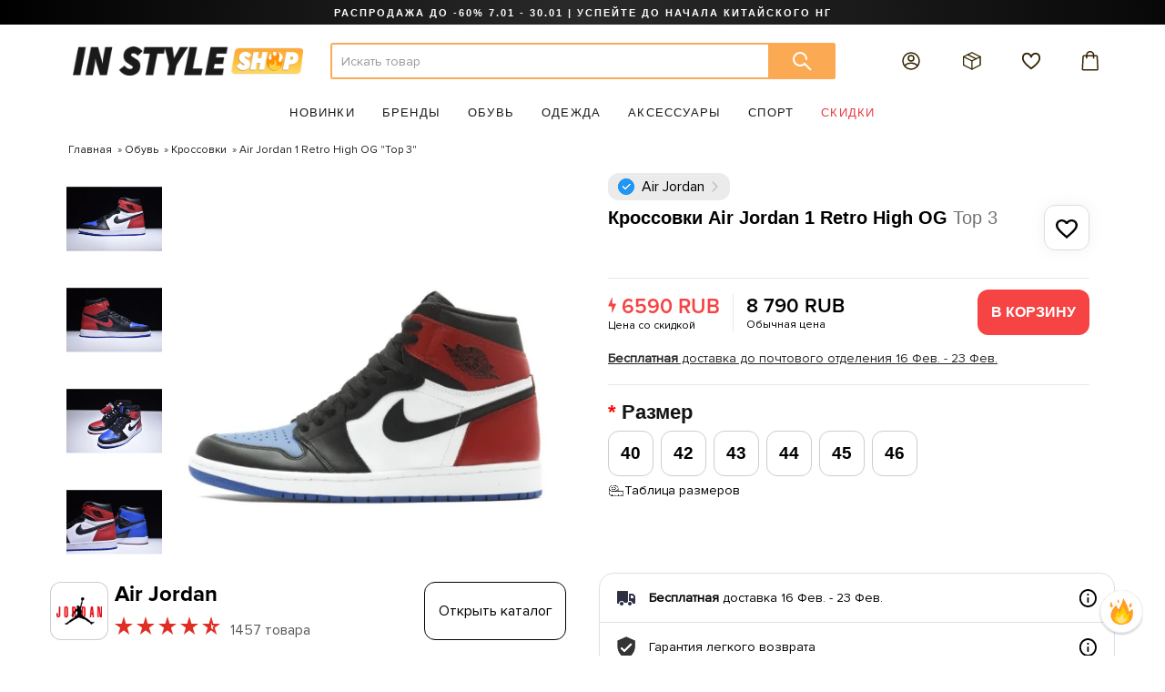

--- FILE ---
content_type: text/html; charset=utf-8
request_url: https://in-styleshop.com/shoes/sneakers/air-jordan-1-retro-high-og-top-3
body_size: 45063
content:
<!DOCTYPE html>
<!--[if IE]><![endif]-->
<!--[if IE 8 ]><html prefix="og: https://ogp.me/ns# fb: https://ogp.me/ns/fb# product: https://ogp.me/ns/product# business: https://ogp.me/ns/business# place: http://ogp.me/ns/place#" dir="ltr" lang="ru" class="ie8"><![endif]-->
<!--[if IE 9 ]><html prefix="og: https://ogp.me/ns# fb: https://ogp.me/ns/fb# product: https://ogp.me/ns/product# business: https://ogp.me/ns/business# place: http://ogp.me/ns/place#" dir="ltr" lang="ru" class="ie9"><![endif]-->
<!--[if (gt IE 9)|!(IE)]><!-->
<html prefix="og: https://ogp.me/ns# fb: https://ogp.me/ns/fb# product: https://ogp.me/ns/product# business: https://ogp.me/ns/business# place: http://ogp.me/ns/place#" dir="ltr" lang="ru">
<!--<![endif]-->
<head>
<script data-not_optimize="true">
/* Hi-Optimizer (c) 2019-2020 https://sitecreator.ru css_low_priority.js */
if(typeof window.hi_optimizer_fun_low_priority !== 'function') {
  function hi_optimizer_fun_low_priority(href) {
    document.addEventListener("DOMContentLoaded", function() {
      var t = new Date().getTime();
      var css = document.createElement( "link" );
      css.rel = "preload";
      css.as = "style";
      css.href = href;
      document.head.appendChild(css);
      console.log('css load start (low priority): ' + href);
      var f = function (css, t) {
      if(document.readyState === "complete" || (new Date().getTime() - t) > 10000) {
        css.rel = "stylesheet";
        console.log('css started (low priority): ' + css.href);
      }
      else setTimeout(f, 50, css, t);
    };
    setTimeout(f, 0, css, t);
    });
  }
}
</script>

<meta charset="UTF-8" />
<meta name="viewport" content="width=device-width, minimum-scale=1, maximum-scale=1" />
<meta http-equiv="X-UA-Compatible" content="IE=edge">
<title>Купить Кроссовки Air Jordan 1 Retro High OG &quot;Top 3&quot; по отличной цене | IN STYLE SHOP</title>
<base href="https://in-styleshop.com/" />
<meta data-hid="name::description" name="description" content="Интернет-магазин «IN STYLE SHOP» предлагает заказать Кроссовки Air Jordan 1 Retro High OG &quot;Top 3&quot; с бесплатной доставкой по России" />
<meta data-hid="property::og:description" name="og:description" content="Интернет-магазин «IN STYLE SHOP» предлагает заказать Кроссовки Air Jordan 1 Retro High OG &quot;Top 3&quot; с бесплатной доставкой по России" />
<meta name="keywords" content= "Air Jordan 1 Retro High OG &quot;Top 3&quot;, мужская обувь, кроссовки, спортивная обувь, модные кроссовки, шикарные кроссовки, стильные кроссовки, классические кроссовки, ретро кроссовки, лимитированная серия, дизайнерские кроссовки, высокая модель, ориг" />

<meta property="vk:image" content="https://in-styleshop.com/image/data/temp/4/ge-data-tovar-Air-20Jordan-Air-20Jordan-201-man-27-1.jpg"/>
<meta property="og:image" content="https://in-styleshop.com/image/data/temp/4/ge-data-tovar-Air-20Jordan-Air-20Jordan-201-man-27-1.jpg"/>


<meta property="og:site_name" content="IN-STYLESHOP.COM" />


<meta property="og:site_name" content="IN-STYLESHOP.COM" />
<meta name="yandex-verification" content="022fe18556716f4a" />
<link href="catalog/view/javascript/jquery/jquery-2.1.1.min.js" rel="preload" as="script">



<link href="catalog/view/javascript/jquery/jquery.cookie.js" rel="preload" as="script">

<link href="catalog/view/javascript/bootstrap/js/bootstrap.min.js" rel="preload" as="script">

<link href="catalog/view/javascript/bootstrap/css/bootstrap.min.css" rel="stylesheet" media="screen" />


<link href="catalog/view/theme/instyle/stylesheet/stylesheet.css?v=4332384688693" rel="stylesheet">




<link href="catalog/view/javascript/jquery/owl-carousel/owl.carousel.min2.js" rel="preload" as="script">

<link href="catalog/view/javascript/jquery/owl-carousel/owl.carousel.min.js" rel="preload" as="script">

<link href="/catalog/view/theme/instyle/assets/js/common.js" rel="preload" as="script">

<link href="https://in-styleshop.com/shoes/sneakers/air-jordan-1-retro-high-og-top-3" rel="canonical" />
<link href="https://in-styleshop.com/image/catalog/1favicon_site.png" rel="icon" />
<link href="catalog/view/javascript/jquery/owl-carousel/owl.carousel.min.js" rel="preload" as="script">

<link href="catalog/view/javascript/product.js" rel="preload" as="script">

<!-- Hi-Optimizer by sitecreator (c) 2019-2020 https://sitecreator.ru lightbox
(мог быть перемещен в случае продвинутой оптимизации JS)-->


<link href="catalog/view/javascript/jquery/datetimepicker/moment.js" rel="preload" as="script">

<link href="catalog/view/javascript/jquery/datetimepicker/locale/ru-ru.js" rel="preload" as="script">

<link href="catalog/view/javascript/jquery/datetimepicker/bootstrap-datetimepicker.min.js" rel="preload" as="script">


         			
<!-- Global site tag (gtag.js) - Google Analytics -->
<script data-not_optimize="" data-desc="manually marked script Num 0" type="text/ho_deferred_js" async src="https://www.googletagmanager.com/gtag/js?id=UA-144114066-1"></script>

<noscript type="text/javascript">!function(){var t=document.createElement("script");t.type="text/javascript",t.async=!0,t.src="https://vk.com/js/api/openapi.js?161",t.onload=function(){VK.Retargeting.Init("VK-RTRG-387198-6P6ia"),VK.Retargeting.Hit()},document.head.appendChild(t)}();</noscript><noscript><img src="https://vk.com/rtrg?p=VK-RTRG-387198-6P6ia" style="position:fixed; left:-999px;" alt=""/></noscript>


<link href="/catalog/view/javascript/jquery/owl-carousel/owl.carousel.css?5" type="text/css" rel="stylesheet" media="screen" />
<link href="/catalog/view/theme/default/stylesheet/mf/jquery-ui.min.css?v2.0.5.2?5" type="text/css" rel="stylesheet" media="screen" />
<link href="/catalog/view/theme/default/stylesheet/mf/style.css?v2.0.5.2?5" type="text/css" rel="stylesheet" media="screen" />
<link href="/catalog/view/theme/default/stylesheet/mf/style-2.css?v2.0.5.2?5" type="text/css" rel="stylesheet" media="screen" />


<link type="text/css" href="catalog/view/theme/instyle/stylesheet/flai-custom.css?version=34" rel="stylesheet" media="screen" />
<!-- Google Tag Manager -->
<script data-not_optimize="" data-desc="manually marked script Num 1" type="text/ho_deferred_js">(function(w,d,s,l,i){w[l]=w[l]||[];w[l].push({'gtm.start':
new Date().getTime(),event:'gtm.js'});var f=d.getElementsByTagName(s)[0],
j=d.createElement(s),dl=l!='dataLayer'?'&l='+l:'';j.async=true;j.src=
'https://www.googletagmanager.com/gtm.js?id='+i+dl;f.parentNode.insertBefore(j,f);
})(window,document,'script','dataLayer','GTM-WCKLHL8J');</script>
<!-- End Google Tag Manager -->
<!-- Google Tag Manager (noscript) -->
<noscript><iframe src="https://www.googletagmanager.com/ns.html?id=GTM-WCKLHL8J"
height="0" width="0" style="display:none;visibility:hidden"></iframe></noscript>
<!-- End Google Tag Manager (noscript) -->
<!-- Facebook Pixel Code -->
<script data-not_optimize="" data-desc="manually marked script Num 2" type="text/ho_deferred_js">
  !function(f,b,e,v,n,t,s)
  {if(f.fbq)return;n=f.fbq=function(){n.callMethod?
  n.callMethod.apply(n,arguments):n.queue.push(arguments)};
  if(!f._fbq)f._fbq=n;n.push=n;n.loaded=!0;n.version='2.0';
  n.queue=[];t=b.createElement(e);t.async=!0;
  t.src=v;s=b.getElementsByTagName(e)[0];
  s.parentNode.insertBefore(t,s)}(window, document,'script',
  'https://connect.facebook.net/en_US/fbevents.js');
  fbq('init', '1907715769373694');
  fbq('track', 'PageView');
</script>
<noscript><img height="1" width="1" style="display:none"
  src="https://www.facebook.com/tr?id=1907715769373694&ev=PageView&noscript=1"
/></noscript>
<!-- End Facebook Pixel Code -->
<!-- Global site tag (gtag.js) - Google Ads: 785020392 -->
<script data-not_optimize="" data-desc="manually marked script Num 3" type="text/ho_deferred_js" async src="https://www.googletagmanager.com/gtag/js?id=AW-785020392"></script>


                      <!-- Yandex.Metrica counters -->
                        
            <script data-not_optimize="" data-desc="manually marked script Num 4" type="text/ho_deferred_js">
              (function(m,e,t,r,i,k,a){m[i]=m[i]||function(){(m[i].a=m[i].a||[]).push(arguments)};
              m[i].l=1*new Date();k=e.createElement(t),a=e.getElementsByTagName(t)[0],k.async=1,k.src=r,a.parentNode.insertBefore(k,a)})
              (window, document, "script", "https://mc.yandex.ru/metrika/tag.js", "ym");

                            ym(25102532 , "init", {
                clickmap:true,
                trackLinks:true,
                accurateTrackBounce:true,
                webvisor:true,
                ecommerce:"dataLayer",
                params: { __ym: {"ymCmsPlugin": { "cms": "opencart", "cmsVersion":"2.3", "pluginVersion":"1.1.8"}}}
              });
                          </script>
            <noscript>
              <div>
                                <img src="https://mc.yandex.ru/watch/25102532" style="position:absolute; left:-9999px;" alt="" />
                              </div>
            </noscript>
                        <!-- /Yandex.Metrica counters -->
                  

<script data-not_optimize="true">
// Hi-Optimizer (c) Lazy Load for iframe by sitecreator (c) 2019-2020 https://sitecreator.ru iframe_lazy.js
function LazyLoadIframeStcrtr() {

  var busy = false, observer, config = {root: null, rootMargin: '0px', threshold: [0.2]};

  if (typeof window.IntersectionObserver === 'function') {
    observer = new IntersectionObserver(function (entries, self) {
      // еще до пересечения будут перебраны все записи (элементы, за которыми наблюдаем) один раз
      Array.prototype.forEach.call(entries, function (e) {
        if (e.isIntersecting) {
          self.unobserve(e.target);
          setSrc(e.target);
        }
      });
    }, config);
  }

  this.lazyReStart = function () {
    if (busy) return;
    busy = true;
    var els = document.querySelectorAll("iframe[data-src]");
    Array.prototype.forEach.call(els, function (el) {
      if(typeof observer === 'object') observer.observe(el);
      else setSrc(el);
    });
    busy = false;
  };

  // приватная ф-я
  function setSrc(el) {
    var src = el.getAttribute('data-src');
    if (src) {
      el.src = src;
      el.removeAttribute('data-src');
    }
  }
}

(function() {
  var lazy = new LazyLoadIframeStcrtr();
  //lazy.lazyReStart();
  setInterval(function () {lazy.lazyReStart();}, 100);
})();

</script>
</head>
<body class="product-product-8294">

         			
<div class="before_container_menu">
  <div class="panel-group" id="accordion-head">
    <div class="panel panel-default">
            <a class="panel-heading collapsed latest" data-toggle="collapse" href="#collapse-latest">
  <span class="plus-minus">Новинки</span>
</a>
<div id="collapse-latest" class="panel-collapse collapse">
  <div class="panel-body">
        <p class="group-item"><a href="https://in-styleshop.com/latest-products/">Все новинки</a></p>
        <p><a href="https://in-styleshop.com/latest-products/?mfp=path[104]">Новинки Обуви</a></p>
        <p><a href="https://in-styleshop.com/latest-products/?mfp=path[79]">Новинки Одежды</a></p>
        <p><a href="https://in-styleshop.com/latest-products/?mfp=path[81]">Новинки Аксессуаров</a></p>
        <p><a href="https://in-styleshop.com/latest-products/?mfp=path[158]"></a></p>
          </div>
</div>
<a class="panel-heading collapsed brend" data-toggle="collapse" href="#collapse-brend">
  <span class="plus-minus">Бренды</span>
</a>
<div id="collapse-brend" class="panel-collapse collapse">
  <div class="panel-body">
        <p class="group-item"><a href="https://in-styleshop.com/index.php?route=product/manufacturer">Все бренды</a></p>
        <p><a href="https://in-styleshop.com/a-bathing-ape">A Bathing Ape</a></p>
        <p><a href="https://in-styleshop.com/a-cold-wall">A-Cold-Wall</a></p>
        <p><a href="https://in-styleshop.com/adidas">Adidas</a></p>
        <p><a href="https://in-styleshop.com/air-jordan">Air Jordan</a></p>
        <p><a href="https://in-styleshop.com/balenciaga">Balenciaga</a></p>
        <p><a href="https://in-styleshop.com/champion">Champion</a></p>
        <p><a href="https://in-styleshop.com/chanel">Chanel</a></p>
        <p><a href="https://in-styleshop.com/chrome-hearts">Chrome Hearts</a></p>
        <p><a href="https://in-styleshop.com/comme-des-garcons">Comme des Garcons</a></p>
        <p><a href="https://in-styleshop.com/converse">Converse</a></p>
        <p><a href="https://in-styleshop.com/drew-house">Drew House</a></p>
        <p><a href="https://in-styleshop.com/evisu">EVISU</a></p>
        <p><a href="https://in-styleshop.com/fear-of-god">Fear of God</a></p>
        <p><a href="https://in-styleshop.com/fendi">Fendi</a></p>
        <p><a href="https://in-styleshop.com/givenchy">Givenchy</a></p>
        <p><a href="https://in-styleshop.com/gosha-rubchinskiy">Gosha Rubchinskiy</a></p>
        <p><a href="https://in-styleshop.com/gucci">Gucci</a></p>
        <p><a href="https://in-styleshop.com/heron-preston">Heron Preston</a></p>
        <p><a href="https://in-styleshop.com/kenzo">Kenzo</a></p>
        <p><a href="https://in-styleshop.com/kith">Kith</a></p>
        <p><a href="https://in-styleshop.com/louis-vuitton">Louis Vuitton</a></p>
        <p><a href="https://in-styleshop.com/moncler">Moncler</a></p>
        <p><a href="https://in-styleshop.com/nike">Nike</a></p>
        <p><a href="https://in-styleshop.com/odd-future">Odd Future</a></p>
        <p><a href="https://in-styleshop.com/off-white">Off White</a></p>
        <p><a href="https://in-styleshop.com/palace">PALACE</a></p>
        <p><a href="https://in-styleshop.com/palm-angels">Palm Angels</a></p>
        <p><a href="https://in-styleshop.com/places-faces">Places+Faces</a></p>
        <p><a href="https://in-styleshop.com/stone-island">Stone Island</a></p>
        <p><a href="https://in-styleshop.com/stussy">Stussy</a></p>
        <p><a href="https://in-styleshop.com/supreme">Supreme</a></p>
        <p><a href="https://in-styleshop.com/the-north-face">The North Face</a></p>
        <p><a href="https://in-styleshop.com/tommy-hilfiger">Tommy Hilfiger</a></p>
        <p><a href="https://in-styleshop.com/vetements">Vetements</a></p>
        <p><a href="https://in-styleshop.com/yeezy-season">Yeezy Season</a></p>
          </div>
</div>
<a class="panel-heading collapsed category" data-toggle="collapse" href="#collapse-104">
  <span class="plus-minus">Обувь</span>
</a>
<div id="collapse-104" class="panel-collapse collapse">
  <div class="panel-body">
        <p class="group-item"><a href="https://in-styleshop.com/shoes/">Просмотреть всю Обувь</a></p>
        <p><a href="https://in-styleshop.com/shoes/sandals/">Сандали</a></p>
        <p><a href="https://in-styleshop.com/shoes/shlepancy/">Шлепанцы</a></p>
        <p><a href="https://in-styleshop.com/shoes/sneakers/">Кроссовки</a></p>
        <p><a href="https://in-styleshop.com/shoes/keds/">Кеды</a></p>
        <p><a href="https://in-styleshop.com/shoes/cozy-sneakers/">Домашние тапочки</a></p>
        <p><a href="https://in-styleshop.com/shoes/winter-shoes/">Зимняя обувь</a></p>
          </div>
</div>
<a class="panel-heading collapsed category" data-toggle="collapse" href="#collapse-79">
  <span class="plus-minus">Одежда</span>
</a>
<div id="collapse-79" class="panel-collapse collapse">
  <div class="panel-body">
        <p class="group-item"><a href="https://in-styleshop.com/clothing/">Просмотреть всю Одежду</a></p>
        <p><a href="https://in-styleshop.com/clothing/jackets/">Верхняя одежда</a></p>
        <p><a href="https://in-styleshop.com/clothing/shirt/">Рубашки</a></p>
        <p><a href="https://in-styleshop.com/clothing/futbolki/">Футболки, майки</a></p>
        <p><a href="https://in-styleshop.com/clothing/sweatshirt/">Толстовки</a></p>
        <p><a href="https://in-styleshop.com/clothing/jiletki/">Жилетки</a></p>
        <p><a href="https://in-styleshop.com/clothing/suit/">Костюмы</a></p>
        <p><a href="https://in-styleshop.com/clothing/mens-shorts/">Шорты</a></p>
        <p><a href="https://in-styleshop.com/clothing/pants/">Штаны, Джинсы</a></p>
          </div>
</div>
<a class="panel-heading collapsed category" data-toggle="collapse" href="#collapse-81">
  <span class="plus-minus">Аксессуары</span>
</a>
<div id="collapse-81" class="panel-collapse collapse">
  <div class="panel-body">
        <p class="group-item"><a href="https://in-styleshop.com/accessories/">Просмотреть все Аксессуары</a></p>
        <p><a href="https://in-styleshop.com/accessories/breloki/">Брелоки</a></p>
        <p><a href="https://in-styleshop.com/accessories/glasses/">Очки</a></p>
        <p><a href="https://in-styleshop.com/index.php?route=product/category&amp;path=81_153">Товары для дома</a></p>
        <p><a href="https://in-styleshop.com/accessories/jewerly/">Украшения</a></p>
        <p><a href="https://in-styleshop.com/accessories/scarf/">Шарфы</a></p>
        <p><a href="https://in-styleshop.com/accessories/caps/">Кепки</a></p>
        <p><a href="https://in-styleshop.com/accessories/toys/">Игрушки</a></p>
        <p><a href="https://in-styleshop.com/accessories/backpacks/">Рюкзаки/Сумки</a></p>
        <p><a href="https://in-styleshop.com/accessories/remni-poyasi/">Ремни/Поясы</a></p>
        <p><a href="https://in-styleshop.com/accessories/bucket-hat/">Панамки</a></p>
        <p><a href="https://in-styleshop.com/accessories/belye/">Белье/Носки</a></p>
        <p><a href="https://in-styleshop.com/accessories/winter-hats/">Зимние шапки</a></p>
          </div>
</div>
<a class="panel-heading collapsed category" data-toggle="collapse" href="#collapse-158">
  <span class="plus-minus">Спорт</span>
</a>
<div id="collapse-158" class="panel-collapse collapse">
  <div class="panel-body">
        <p class="group-item"><a href="https://in-styleshop.com/sportswear/"></a></p>
        <p><a href="https://in-styleshop.com/sportswear/basketball/">Баскетбол</a></p>
        <p><a href="https://in-styleshop.com/sportswear/football/">Футбол</a></p>
          </div>
</div>
<a class="panel-heading collapsed discount" data-toggle="collapse" href="#collapse-discount">
  <span class="plus-minus">Скидки</span>
</a>
<div id="collapse-discount" class="panel-collapse collapse">
  <div class="panel-body">
        <p class="group-item"><a href="https://in-styleshop.com/sale/">Все товары со скидкой</a></p>
        <p><a href="https://in-styleshop.com/sale/?mfp=path[104]">Обувь со скидкой</a></p>
        <p><a href="https://in-styleshop.com/sale/?mfp=path[79]">Одежда со скидкой</a></p>
        <p><a href="https://in-styleshop.com/sale/?mfp=path[81]">Аксессуары со скидкой</a></p>
        <p><a href="https://in-styleshop.com/sale/?mfp=path[158]"></a></p>
          </div>
</div>
      
      <div class="panel-heading menu_dark_li">
                 <a href="https://in-styleshop.com/index.php?route=account/login">Войти</a>
              </div>
      <a class="panel-heading collapsed menu_dark_li" data-toggle="collapse" href="#collapse-111">
        <span class="plus-minus">ИНФОРМАЦИЯ</span>
      </a>
      <div id="collapse-111" class="menu_dark_li panel-collapse collapse">
        <div class="panel-body">
                              <p><a href="https://in-styleshop.com/about_us">О нас</a></p>
                    <p><a href="https://in-styleshop.com/dostavka_i_vozvrat">Доставка и возврат</a></p>
                    <p><a href="https://in-styleshop.com/advantages">Преимущества</a></p>
                    <p><a href="https://in-styleshop.com/kak_sdelat_zakaz">Как сделать заказ</a></p>
                    <p><a href="https://in-styleshop.com/commends">Отзывы</a></p>
                    <p><a href="https://in-styleshop.com/partnership">Партнерство с IN STYLE SHOP</a></p>
                            </div>
      </div>
      <a class="menu_dark_li panel-heading collapsed" data-toggle="collapse"  href="#collapse-222">
        <span class="plus-minus">ПОДДЕРЖКА</span>
      </a>
      <div id="collapse-222" class="menu_dark_li panel-collapse collapse">
        <div class="panel-body">
         <p><a href="https://in-styleshop.com/index.php?route=information/contact">Связаться с нами</a></p>
         <p><a href="https://in-styleshop.com/index.php?route=account/return/add">Возврат товара</a></p>
         <p><a href="https://in-styleshop.com/index.php?route=product/manufacturer">Производители</a></p>
         <p><a href="https://in-styleshop.com/index.php?route=account/voucher">Подарочные сертификаты</a></p>
         <p><a href="https://in-styleshop.com/sale/">Акции</a></p>
        </div>
      </div>
      <a class="menu_dark_li panel-heading collapsed" data-toggle="collapse" href="#collapse-333">
        <span class="plus-minus">КОНТАКТЫ</span>
      </a>
      <div id="collapse-333" class="menu_dark_li  panel-collapse collapse in">
        <div class="panel-body">
          <p><a href="mailto:support@in-styleshop.com">Email: support@in-styleshop.com</a></p>
          <p><a href="https://api.whatsapp.com/send?phone=79951530814">Whats'app +7(995)153-08-14</a></p>
          <p><a href="callto:+7(495)108-08-26">Позвоните нам +7(495)108-08-26</a></p>
          <p><a href="">ПОДПИШИСЬ НА IN STYLE SHOP.</a></p>
        </div>
      </div>
    </div>
  </div>
  <div class="text-center decoration_none">
      <a href="#">
      <span class="fa-stack fa-2x">
          <i class="fa fa-circle fa-stack-2x "></i>
          <i class="fa fa-vk fa-stack-1x fa-inverse"></i>
      </span>
      </a>
      <a href="#">
      <span class="fa-stack fa-2x">
          <i class="fa fa-circle fa-stack-2x "></i>
          <i class="fa fa-instagram fa-stack-1x fa-inverse"></i>
      </span>
      </a>
      <a href="#">
      <span class="fa-stack fa-2x">
          <i class="fa fa-circle fa-stack-2x "></i>
          <i class="fa fa-facebook fa-stack-1x fa-inverse"></i>
      </span>
      </a>
  </div>
</div>
<div class="before_container_cart">
	<div class="cart_shop btn-group btn-block ">
  <button type="button"  onclick="location.href = 'index.php?route=checkout/cart'" data-loading-text="Загрузка..." class="btn  btn-block   dropdown-toggle"><span class="cart-total">Ваша корзина (0)</span></button>
  <ul class="dropdown-menu pull-right fff">
        <li>
      <p class="text-center">В корзине пусто!</p>
    </li>
      </ul>
</div>

<div class="dspl_none cart_shop_mob btn-group btn-block ">
	    
      <p class="text-center">В корзине пусто!</p>

    

</div>


</div>
<div class="before_container_filter">
	<div class="filter-mob-head">
		<span>фильтр</span>
		<span class="text-right" id="filter-mob-close"><i class="fa fa-times fa-2x" aria-hidden="true"></i></span>
	</div>
</div>
<div class="search-block">
  <div class="search-block-wrap">
    <div class="search_box">
  <input type="text" name="search" value="" placeholder="Искать товар" class="form-control input-lg" />
  <button type="button" class="btn btn-lg"><svg xmlns="http://www.w3.org/2000/svg" width="24" height="24"><use xlink:href="image/catalog/common.svg#search"></use></svg></button>
</div>
    <div class="close-btn">
      <svg xmlns="http://www.w3.org/2000/svg" width="23" height="23"><use xlink:href="image/catalog/common.svg#cancel"></use></svg>
    </div>
  </div>
</div>

<div class="container_wrapper">
<div class="container_wrapper_mask"></div>
<div class="container_wrapper_mask_for_filter"></div>
<div class="head_pc">
<nav id="top">
  <div class="container">
    <div class="top-banner text-uppercase">
      <span><a href="https://in-styleshop.com/sale" style="color: #ffffff">РАСПРОДАЖА ДО -60% 7.01 - 30.01 | УСПЕЙТЕ ДО НАЧАЛА КИТАЙСКОГО НГ</a></span>
    </div>
  </div>
</nav>
<header>
  <div class="container">
    <div class="row">
      <div class="col-sm-3">
        <div id="logo">
                                    <a href="https://in-styleshop.com/"><img src="https://in-styleshop.com/image/catalog/logo_2020_1.png" title="IN-STYLESHOP.COM" alt="IN-STYLESHOP.COM" class="img-responsive hidden-xs hidden-sm" /></a>
                              </div>
      </div>
      <div class="col-sm-6 search_pc"><div class="search_box">
  <input type="text" name="search" value="" placeholder="Искать товар" class="form-control input-lg" />
  <button type="button" class="btn btn-lg"><svg xmlns="http://www.w3.org/2000/svg" width="24" height="24"><use xlink:href="image/catalog/common.svg#search"></use></svg></button>
</div>
</div>
      <div class="col-sm-3"><div class="header-controls">
  <div class="control-item">
    <a href="https://in-styleshop.com/index.php?route=account/account"><svg xmlns="http://www.w3.org/2000/svg" width="24" height="24"><use xlink:href="image/catalog/common.svg#account"></use></svg></a>
  </div>
  <div class="control-item">
    <a href="https://in-styleshop.com/index.php?route=account/not_auth"><svg xmlns="http://www.w3.org/2000/svg" width="22" height="22"><use xlink:href="image/catalog/common.svg#orders"></use></svg></a>
  </div>
  <div class="control-item">
    <a href="https://in-styleshop.com/index.php?route=account/not_auth"><svg xmlns="http://www.w3.org/2000/svg" width="22" height="22"><use xlink:href="image/catalog/common.svg#favorites"></use></svg></a>
  </div>
  <div class="control-item header-cart">
    <a href="https://in-styleshop.com/simplecheckout/">
      <svg xmlns="http://www.w3.org/2000/svg" width="24" height="24"><use xlink:href="image/catalog/common.svg#cart"></use></svg>
      <span class="cart-total hidden">0</span>
    </a>
    <ul class="dropdown-menu pull-right fff">
            <li class="empty-cart">В корзине пусто!</li>
          </ul>
  </div>
</div>

</div>
    </div>
  </div>
</header>

                
                
<div class="megamenu-wrapper">
  <nav id="iss-megamenu" class="navbar">
    <div class="collapse navbar-collapse navbar-ex1-collapse">
      <ul class="nav navbar-nav">
                        <li class="latest">
          <a class="item-heading" href="https://in-styleshop.com/latest-products/">Новинки</a>
          <div class="item-body-wrapper">
            <div class="item-body">
                            <div class="item-column">
                                <div class="item-column-title"><a href="https://in-styleshop.com/latest-products/?mfp=path[104]">Новинки Обуви</a></div>
                <ul class="list-unstyled">
                                    <li><a href="https://in-styleshop.com/latest-products/?mfp=path[149]">Шлепанцы</a></li>
                                    <li><a href="https://in-styleshop.com/latest-products/?mfp=path[80]">Кроссовки</a></li>
                                    <li><a href="https://in-styleshop.com/latest-products/?mfp=path[136]">Кеды</a></li>
                                  </ul>
                                <div class="item-column-title"><a href="https://in-styleshop.com/latest-products/?mfp=path[79]">Новинки Одежды</a></div>
                <ul class="list-unstyled">
                                    <li><a href="https://in-styleshop.com/latest-products/?mfp=path[111]">Верхняя одежда</a></li>
                                    <li><a href="https://in-styleshop.com/latest-products/?mfp=path[82]">Футболки, майки</a></li>
                                    <li><a href="https://in-styleshop.com/latest-products/?mfp=path[114]">Толстовки</a></li>
                                  </ul>
                                <div class="item-column-title"><a href="https://in-styleshop.com/latest-products/?mfp=path[81]">Новинки Аксессуаров</a></div>
                <ul class="list-unstyled">
                                    <li><a href="https://in-styleshop.com/latest-products/?mfp=path[84]">Кепки</a></li>
                                    <li><a href="https://in-styleshop.com/latest-products/?mfp=path[112]">Рюкзаки/Сумки</a></li>
                                    <li><a href="https://in-styleshop.com/latest-products/?mfp=path[135]">Ремни/Поясы</a></li>
                                  </ul>
                                <div class="item-column-title"><a href="https://in-styleshop.com/latest-products/?mfp=path[158]"></a></div>
                <ul class="list-unstyled">
                                    <li><a href="https://in-styleshop.com/latest-products/?mfp=path[159]">Баскетбол</a></li>
                                  </ul>
                              </div>
                                          <div class="item-column manufacturer-column">
                                <div class="item-column-text">Бренды</div>
                                                <ul class="list-unstyled">
                                    <li><a href="https://in-styleshop.com/latest-products/?mfp=manufacturers[298]">Burberry</a></li>
                                    <li><a href="https://in-styleshop.com/latest-products/?mfp=manufacturers[287]">Chanel</a></li>
                                    <li><a href="https://in-styleshop.com/latest-products/?mfp=manufacturers[294]">Drew House</a></li>
                                    <li><a href="https://in-styleshop.com/latest-products/?mfp=manufacturers[213]">Fear of God</a></li>
                                    <li><a href="https://in-styleshop.com/latest-products/?mfp=manufacturers[288]">Heron Preston</a></li>
                                    <li><a href="https://in-styleshop.com/latest-products/?mfp=manufacturers[313]">Moncler</a></li>
                                    <li><a href="https://in-styleshop.com/latest-products/?mfp=manufacturers[209]">Yeezy Season</a></li>
                                  </ul>
                              </div>
                                                        <div class="item-column banner-column">
                                <a href="latest-products/?mfp=manufacturers[288]">
                  <img src="https://in-styleshop.com/image/cachewebp/catalog/main_menu/latest/img1-426x262.webp" alt="HERON PRESTON" title="HERON PRESTON" class="img-responsive">
                  <h3>HERON PRESTON</h3>
                </a>
                                <a href="nike">
                  <img src="https://in-styleshop.com/image/cachewebp/catalog/main_menu/latest/img2-426x262.webp" alt="NIKE" title="NIKE" class="img-responsive">
                  <h3>NIKE</h3>
                </a>
                              </div>
                            <div class="item-column banner-column">
                                <a href="latest-products/?mfp=manufacturers[296]">
                  <img src="https://in-styleshop.com/image/cachewebp/catalog/main_menu/latest/img3-426x262.webp" alt="STONE ISLAND" title="STONE ISLAND" class="img-responsive">
                  <h3>STONE ISLAND</h3>
                </a>
                                <a href="latest-products/?mfp=manufacturers[256]">
                  <img src="https://in-styleshop.com/image/cachewebp/catalog/main_menu/latest/img4-426x262.webp" alt="BALENCIAGA" title="BALENCIAGA" class="img-responsive">
                  <h3>BALENCIAGA</h3>
                </a>
                              </div>
                                        </div>
          </div>
        </li>
                                <li class="brend">
          <a class="item-heading" href="https://in-styleshop.com/index.php?route=product/manufacturer">Бренды</a>
          <div class="item-body-wrapper">
            <div class="item-body">
                                          <div class="item-column manufacturer-column">
                                <div class="item-column-title"><a href="https://in-styleshop.com/index.php?route=product/manufacturer">Все бренды</a></div>
                                                <ul class="list-unstyled">
                                    <li><a href="https://in-styleshop.com/a-bathing-ape">A Bathing Ape</a></li>
                                    <li><a href="https://in-styleshop.com/a-cold-wall">A-Cold-Wall</a></li>
                                    <li><a href="https://in-styleshop.com/adidas">Adidas</a></li>
                                    <li><a href="https://in-styleshop.com/air-jordan">Air Jordan</a></li>
                                    <li><a href="https://in-styleshop.com/balenciaga">Balenciaga</a></li>
                                    <li><a href="https://in-styleshop.com/champion">Champion</a></li>
                                    <li><a href="https://in-styleshop.com/chanel">Chanel</a></li>
                                    <li><a href="https://in-styleshop.com/chrome-hearts">Chrome Hearts</a></li>
                                    <li><a href="https://in-styleshop.com/comme-des-garcons">Comme des Garcons</a></li>
                                    <li><a href="https://in-styleshop.com/converse">Converse</a></li>
                                    <li><a href="https://in-styleshop.com/drew-house">Drew House</a></li>
                                    <li><a href="https://in-styleshop.com/evisu">EVISU</a></li>
                                  </ul>
                                <ul class="list-unstyled">
                                    <li><a href="https://in-styleshop.com/fear-of-god">Fear of God</a></li>
                                    <li><a href="https://in-styleshop.com/fendi">Fendi</a></li>
                                    <li><a href="https://in-styleshop.com/givenchy">Givenchy</a></li>
                                    <li><a href="https://in-styleshop.com/gosha-rubchinskiy">Gosha Rubchinskiy</a></li>
                                    <li><a href="https://in-styleshop.com/gucci">Gucci</a></li>
                                    <li><a href="https://in-styleshop.com/heron-preston">Heron Preston</a></li>
                                    <li><a href="https://in-styleshop.com/kenzo">Kenzo</a></li>
                                    <li><a href="https://in-styleshop.com/kith">Kith</a></li>
                                    <li><a href="https://in-styleshop.com/louis-vuitton">Louis Vuitton</a></li>
                                    <li><a href="https://in-styleshop.com/moncler">Moncler</a></li>
                                    <li><a href="https://in-styleshop.com/nike">Nike</a></li>
                                    <li><a href="https://in-styleshop.com/odd-future">Odd Future</a></li>
                                  </ul>
                                <ul class="list-unstyled">
                                    <li><a href="https://in-styleshop.com/off-white">Off White</a></li>
                                    <li><a href="https://in-styleshop.com/palace">PALACE</a></li>
                                    <li><a href="https://in-styleshop.com/palm-angels">Palm Angels</a></li>
                                    <li><a href="https://in-styleshop.com/places-faces">Places+Faces</a></li>
                                    <li><a href="https://in-styleshop.com/stone-island">Stone Island</a></li>
                                    <li><a href="https://in-styleshop.com/stussy">Stussy</a></li>
                                    <li><a href="https://in-styleshop.com/supreme">Supreme</a></li>
                                    <li><a href="https://in-styleshop.com/the-north-face">The North Face</a></li>
                                    <li><a href="https://in-styleshop.com/tommy-hilfiger">Tommy Hilfiger</a></li>
                                    <li><a href="https://in-styleshop.com/vetements">Vetements</a></li>
                                    <li><a href="https://in-styleshop.com/yeezy-season">Yeezy Season</a></li>
                                  </ul>
                              </div>
                                                        <div class="item-column banner-column">
                                <a href="gucci">
                  <img src="https://in-styleshop.com/image/cachewebp/catalog/main_menu/brends/img1-426x262.webp" alt="GUCCI" title="GUCCI" class="img-responsive">
                  <h3>GUCCI</h3>
                </a>
                                <a href="off-white">
                  <img src="https://in-styleshop.com/image/cachewebp/catalog/main_menu/brends/img2-426x262.webp" alt="OFF---WHITE" title="OFF---WHITE" class="img-responsive">
                  <h3>OFF---WHITE</h3>
                </a>
                              </div>
                                        </div>
          </div>
        </li>
                                <li class="category">
          <a class="item-heading" href="https://in-styleshop.com/shoes/">Обувь</a>
          <div class="item-body-wrapper">
            <div class="item-body">
                            <div class="item-column">
                                <div class="item-column-title"><a href="https://in-styleshop.com/shoes/">Просмотреть всю Обувь</a></div>
                <ul class="list-unstyled">
                                    <li><a href="https://in-styleshop.com/shoes/sandals/">Сандали</a></li>
                                    <li><a href="https://in-styleshop.com/shoes/shlepancy/">Шлепанцы</a></li>
                                    <li><a href="https://in-styleshop.com/shoes/sneakers/">Кроссовки</a></li>
                                    <li><a href="https://in-styleshop.com/shoes/keds/">Кеды</a></li>
                                    <li><a href="https://in-styleshop.com/shoes/cozy-sneakers/">Домашние тапочки</a></li>
                                    <li><a href="https://in-styleshop.com/shoes/winter-shoes/">Зимняя обувь</a></li>
                                  </ul>
                              </div>
                                          <div class="item-column manufacturer-column">
                                <div class="item-column-text">Бренды</div>
                                                <ul class="list-unstyled">
                                    <li><a href="https://in-styleshop.com/shoes/?mfp=manufacturers[12]">Adidas</a></li>
                                    <li><a href="https://in-styleshop.com/shoes/?mfp=manufacturers[13]">Air Jordan</a></li>
                                    <li><a href="https://in-styleshop.com/shoes/?mfp=manufacturers[256]">Balenciaga</a></li>
                                    <li><a href="https://in-styleshop.com/shoes/?mfp=manufacturers[22]">Converse</a></li>
                                    <li><a href="https://in-styleshop.com/shoes/?mfp=manufacturers[248]">Gucci</a></li>
                                    <li><a href="https://in-styleshop.com/shoes/?mfp=manufacturers[15]">Nike</a></li>
                                    <li><a href="https://in-styleshop.com/shoes/?mfp=manufacturers[127]">Off White</a></li>
                                    <li><a href="https://in-styleshop.com/shoes/?mfp=manufacturers[263]">Palm Angels</a></li>
                                    <li><a href="https://in-styleshop.com/shoes/?mfp=manufacturers[117]">VERSACE</a></li>
                                  </ul>
                              </div>
                                                        <div class="item-column banner-column">
                                <a href="shoes/?mfp=manufacturers[12],19o-model[942,1101,427,869,1102,923,994,416]">
                  <img src="https://in-styleshop.com/image/cachewebp/catalog/main_menu/shoes/img1-426x262.webp" alt="ADIDAS YEEZY" title="ADIDAS YEEZY" class="img-responsive">
                  <h3>ADIDAS YEEZY</h3>
                </a>
                                <a href="shoes/?mfp=manufacturers[13],19o-model[350]">
                  <img src="https://in-styleshop.com/image/cachewebp/catalog/main_menu/shoes/img2-426x262.webp" alt="AIR JORDAN 1" title="AIR JORDAN 1" class="img-responsive">
                  <h3>AIR JORDAN 1</h3>
                </a>
                              </div>
                            <div class="item-column banner-column">
                                <a href="shoes/keds/?mfp=manufacturers[22]">
                  <img src="https://in-styleshop.com/image/cachewebp/catalog/main_menu/shoes/img3-426x262.webp" alt="CONVERSE" title="CONVERSE" class="img-responsive">
                  <h3>CONVERSE</h3>
                </a>
                                <a href="shoes/sneakers/?mfp=manufacturers[256]">
                  <img src="https://in-styleshop.com/image/cachewebp/catalog/main_menu/shoes/img4-426x262.webp" alt="BALENCIAGA" title="BALENCIAGA" class="img-responsive">
                  <h3>BALENCIAGA</h3>
                </a>
                              </div>
                                        </div>
          </div>
        </li>
                                <li class="category">
          <a class="item-heading" href="https://in-styleshop.com/clothing/">Одежда</a>
          <div class="item-body-wrapper">
            <div class="item-body">
                            <div class="item-column">
                                <div class="item-column-title"><a href="https://in-styleshop.com/clothing/">Просмотреть всю Одежду</a></div>
                <ul class="list-unstyled">
                                    <li><a href="https://in-styleshop.com/clothing/jackets/">Верхняя одежда</a></li>
                                    <li><a href="https://in-styleshop.com/clothing/shirt/">Рубашки</a></li>
                                    <li><a href="https://in-styleshop.com/clothing/futbolki/">Футболки, майки</a></li>
                                    <li><a href="https://in-styleshop.com/clothing/sweatshirt/">Толстовки</a></li>
                                    <li><a href="https://in-styleshop.com/clothing/jiletki/">Жилетки</a></li>
                                    <li><a href="https://in-styleshop.com/clothing/suit/">Костюмы</a></li>
                                    <li><a href="https://in-styleshop.com/clothing/mens-shorts/">Шорты</a></li>
                                    <li><a href="https://in-styleshop.com/clothing/pants/">Штаны, Джинсы</a></li>
                                  </ul>
                              </div>
                                          <div class="item-column manufacturer-column">
                                <div class="item-column-text">Бренды</div>
                                                <ul class="list-unstyled">
                                    <li><a href="https://in-styleshop.com/clothing/?mfp=manufacturers[292]">A-Cold-Wall</a></li>
                                    <li><a href="https://in-styleshop.com/clothing/?mfp=manufacturers[293]">Ambush</a></li>
                                    <li><a href="https://in-styleshop.com/clothing/?mfp=manufacturers[222]">Anti Social Social Club</a></li>
                                    <li><a href="https://in-styleshop.com/clothing/?mfp=manufacturers[256]">Balenciaga</a></li>
                                    <li><a href="https://in-styleshop.com/clothing/?mfp=manufacturers[197]">Champion</a></li>
                                    <li><a href="https://in-styleshop.com/clothing/?mfp=manufacturers[267]">Comme des Garcons</a></li>
                                    <li><a href="https://in-styleshop.com/clothing/?mfp=manufacturers[137]">EVISU</a></li>
                                    <li><a href="https://in-styleshop.com/clothing/?mfp=manufacturers[213]">Fear of God</a></li>
                                    <li><a href="https://in-styleshop.com/clothing/?mfp=manufacturers[246]">Fucking Awesome</a></li>
                                    <li><a href="https://in-styleshop.com/clothing/?mfp=manufacturers[248]">Gucci</a></li>
                                    <li><a href="https://in-styleshop.com/clothing/?mfp=manufacturers[288]">Heron Preston</a></li>
                                  </ul>
                              </div>
                                                        <div class="item-column banner-column">
                                <a href="clothing/?mfp=manufacturers[267]">
                  <img src="https://in-styleshop.com/image/cachewebp/catalog/main_menu/clothing/img1-426x262.webp" alt="COMME des GARÇONS" title="COMME des GARÇONS" class="img-responsive">
                  <h3>COMME des GARÇONS</h3>
                </a>
                                <a href="clothing/?mfp=manufacturers[193]">
                  <img src="https://in-styleshop.com/image/cachewebp/catalog/main_menu/clothing/img2-426x262.webp" alt="BAPE" title="BAPE" class="img-responsive">
                  <h3>BAPE</h3>
                </a>
                              </div>
                            <div class="item-column banner-column">
                                <a href="clothing/?mfp=manufacturers[292]">
                  <img src="https://in-styleshop.com/image/cachewebp/catalog/main_menu/clothing/img3-426x262.webp" alt="A-COLD-WALL" title="A-COLD-WALL" class="img-responsive">
                  <h3>A-COLD-WALL</h3>
                </a>
                                <a href="clothing/?mfp=manufacturers[127]">
                  <img src="https://in-styleshop.com/image/cachewebp/catalog/main_menu/clothing/img4-426x262.webp" alt="OFF---WHITE" title="OFF---WHITE" class="img-responsive">
                  <h3>OFF---WHITE</h3>
                </a>
                              </div>
                                        </div>
          </div>
        </li>
                                <li class="category">
          <a class="item-heading" href="https://in-styleshop.com/accessories/">Аксессуары</a>
          <div class="item-body-wrapper">
            <div class="item-body">
                            <div class="item-column">
                                <div class="item-column-title"><a href="https://in-styleshop.com/accessories/">Просмотреть все Аксессуары</a></div>
                <ul class="list-unstyled">
                                    <li><a href="https://in-styleshop.com/accessories/breloki/">Брелоки</a></li>
                                    <li><a href="https://in-styleshop.com/accessories/glasses/">Очки</a></li>
                                    <li><a href="https://in-styleshop.com/index.php?route=product/category&amp;path=81_153">Товары для дома</a></li>
                                    <li><a href="https://in-styleshop.com/accessories/jewerly/">Украшения</a></li>
                                    <li><a href="https://in-styleshop.com/accessories/scarf/">Шарфы</a></li>
                                    <li><a href="https://in-styleshop.com/accessories/caps/">Кепки</a></li>
                                    <li><a href="https://in-styleshop.com/accessories/toys/">Игрушки</a></li>
                                    <li><a href="https://in-styleshop.com/accessories/backpacks/">Рюкзаки/Сумки</a></li>
                                    <li><a href="https://in-styleshop.com/accessories/remni-poyasi/">Ремни/Поясы</a></li>
                                    <li><a href="https://in-styleshop.com/accessories/bucket-hat/">Панамки</a></li>
                                    <li><a href="https://in-styleshop.com/accessories/belye/">Белье/Носки</a></li>
                                    <li><a href="https://in-styleshop.com/accessories/winter-hats/">Зимние шапки</a></li>
                                  </ul>
                              </div>
                                          <div class="item-column manufacturer-column">
                                <div class="item-column-text">Бренды</div>
                                                <ul class="list-unstyled">
                                    <li><a href="https://in-styleshop.com/accessories/?mfp=manufacturers[292]">A-Cold-Wall</a></li>
                                    <li><a href="https://in-styleshop.com/accessories/?mfp=manufacturers[222]">Anti Social Social Club</a></li>
                                    <li><a href="https://in-styleshop.com/accessories/?mfp=manufacturers[286]">Be@rBrick</a></li>
                                    <li><a href="https://in-styleshop.com/accessories/?mfp=manufacturers[267]">Comme des Garcons</a></li>
                                    <li><a href="https://in-styleshop.com/accessories/?mfp=manufacturers[223]">Deus Ex Machina</a></li>
                                    <li><a href="https://in-styleshop.com/accessories/?mfp=manufacturers[213]">Fear of God</a></li>
                                    <li><a href="https://in-styleshop.com/accessories/?mfp=manufacturers[276]">Kaws</a></li>
                                    <li><a href="https://in-styleshop.com/accessories/?mfp=manufacturers[127]">Off White</a></li>
                                    <li><a href="https://in-styleshop.com/accessories/?mfp=manufacturers[263]">Palm Angels</a></li>
                                    <li><a href="https://in-styleshop.com/accessories/?mfp=manufacturers[90]">Supreme</a></li>
                                  </ul>
                              </div>
                                                        <div class="item-column banner-column">
                                <a href="accessories/jewerly">
                  <img src="https://in-styleshop.com/image/cachewebp/catalog/main_menu/accessories/ring_chrome_4block-426x262.webp" alt="БИЖУТЕРИЯ" title="БИЖУТЕРИЯ" class="img-responsive">
                  <h3>БИЖУТЕРИЯ</h3>
                </a>
                                <a href="accessories/?mfp=manufacturers[273]">
                  <img src="https://in-styleshop.com/image/cachewebp/catalog/main_menu/accessories/img2-426x262.webp" alt="LOUIS VUITTON" title="LOUIS VUITTON" class="img-responsive">
                  <h3>LOUIS VUITTON</h3>
                </a>
                              </div>
                            <div class="item-column banner-column">
                                <a href="accessories/?mfp=manufacturers[286]">
                  <img src="https://in-styleshop.com/image/cachewebp/catalog/main_menu/accessories/img3-426x262.webp" alt="Be@rbrick" title="Be@rbrick" class="img-responsive">
                  <h3>Be@rbrick</h3>
                </a>
                                <a href="accessories/?mfp=manufacturers[288]">
                  <img src="https://in-styleshop.com/image/cachewebp/catalog/main_menu/accessories/img4-426x262.webp" alt="HERON PRESTON" title="HERON PRESTON" class="img-responsive">
                  <h3>HERON PRESTON</h3>
                </a>
                              </div>
                                        </div>
          </div>
        </li>
                                <li class="category">
          <a class="item-heading" href="https://in-styleshop.com/sportswear/">Спорт</a>
          <div class="item-body-wrapper">
            <div class="item-body">
                            <div class="item-column">
                                <div class="item-column-title"><a href="https://in-styleshop.com/sportswear/"></a></div>
                <ul class="list-unstyled">
                                    <li><a href="https://in-styleshop.com/sportswear/basketball/">Баскетбол</a></li>
                                    <li><a href="https://in-styleshop.com/sportswear/football/">Футбол</a></li>
                                  </ul>
                              </div>
                                          <div class="item-column manufacturer-column">
                                <div class="item-column-text">Бренды</div>
                                                <ul class="list-unstyled">
                                    <li><a href="https://in-styleshop.com/sportswear/?mfp=manufacturers[136]">A Bathing Ape</a></li>
                                    <li><a href="https://in-styleshop.com/sportswear/?mfp=manufacturers[12]">Adidas</a></li>
                                    <li><a href="https://in-styleshop.com/sportswear/?mfp=manufacturers[459]">Just Don</a></li>
                                    <li><a href="https://in-styleshop.com/sportswear/?mfp=manufacturers[458]">Mitchell and Ness</a></li>
                                    <li><a href="https://in-styleshop.com/sportswear/?mfp=manufacturers[143]">NBA</a></li>
                                    <li><a href="https://in-styleshop.com/sportswear/?mfp=manufacturers[15]">Nike</a></li>
                                  </ul>
                              </div>
                                                        <div class="item-column banner-column">
                                <a href="https://in-styleshop.com/sportswear/basketball/?mfp=20o-podkategoriya[1278]">
                  <img src="https://in-styleshop.com/image/cachewebp/catalog/main_menu/sport/frame135-426x262.webp" alt="ДЖЕРСИ" title="ДЖЕРСИ" class="img-responsive">
                  <h3>ДЖЕРСИ</h3>
                </a>
                              </div>
                            <div class="item-column banner-column">
                                <a href="https://in-styleshop.com/sportswear/basketball/?mfp=20o-podkategoriya[1279]">
                  <img src="https://in-styleshop.com/image/cachewebp/catalog/main_menu/sport/frame134-426x262.webp" alt="ШОРТЫ" title="ШОРТЫ" class="img-responsive">
                  <h3>ШОРТЫ</h3>
                </a>
                              </div>
                                        </div>
          </div>
        </li>
                                <li class="discount">
          <a class="item-heading" href="https://in-styleshop.com/sale/">Скидки</a>
          <div class="item-body-wrapper">
            <div class="item-body">
                            <div class="item-column">
                                <div class="item-column-title"><a href="https://in-styleshop.com/sale/?mfp=path[104]">Обувь со скидкой</a></div>
                <ul class="list-unstyled">
                                    <li><a href="https://in-styleshop.com/sale/?mfp=path[80]">Кроссовки</a></li>
                                    <li><a href="https://in-styleshop.com/sale/?mfp=path[136]">Кеды</a></li>
                                    <li><a href="https://in-styleshop.com/sale/?mfp=path[113]">Зимняя обувь</a></li>
                                  </ul>
                                <div class="item-column-title"><a href="https://in-styleshop.com/sale/?mfp=path[79]">Одежда со скидкой</a></div>
                <ul class="list-unstyled">
                                    <li><a href="https://in-styleshop.com/sale/?mfp=path[111]">Верхняя одежда</a></li>
                                    <li><a href="https://in-styleshop.com/sale/?mfp=path[82]">Футболки, майки</a></li>
                                    <li><a href="https://in-styleshop.com/sale/?mfp=path[114]">Толстовки</a></li>
                                  </ul>
                                <div class="item-column-title"><a href="https://in-styleshop.com/sale/?mfp=path[81]">Аксессуары со скидкой</a></div>
                <ul class="list-unstyled">
                                    <li><a href="https://in-styleshop.com/sale/?mfp=path[84]">Кепки</a></li>
                                    <li><a href="https://in-styleshop.com/sale/?mfp=path[112]">Рюкзаки/Сумки</a></li>
                                    <li><a href="https://in-styleshop.com/sale/?mfp=path[135]">Ремни/Поясы</a></li>
                                  </ul>
                                <div class="item-column-title"><a href="https://in-styleshop.com/sale/?mfp=path[158]"></a></div>
                <ul class="list-unstyled">
                                  </ul>
                              </div>
                                          <div class="item-column manufacturer-column">
                                <div class="item-column-text">Бренды</div>
                                                <ul class="list-unstyled">
                                    <li><a href="https://in-styleshop.com/sale/?mfp=manufacturers[292]">A-Cold-Wall</a></li>
                                    <li><a href="https://in-styleshop.com/sale/?mfp=manufacturers[13]">Air Jordan</a></li>
                                    <li><a href="https://in-styleshop.com/sale/?mfp=manufacturers[222]">Anti Social Social Club</a></li>
                                    <li><a href="https://in-styleshop.com/sale/?mfp=manufacturers[256]">Balenciaga</a></li>
                                    <li><a href="https://in-styleshop.com/sale/?mfp=manufacturers[197]">Champion</a></li>
                                    <li><a href="https://in-styleshop.com/sale/?mfp=manufacturers[213]">Fear of God</a></li>
                                    <li><a href="https://in-styleshop.com/sale/?mfp=manufacturers[248]">Gucci</a></li>
                                    <li><a href="https://in-styleshop.com/sale/?mfp=manufacturers[127]">Off White</a></li>
                                    <li><a href="https://in-styleshop.com/sale/?mfp=manufacturers[263]">Palm Angels</a></li>
                                    <li><a href="https://in-styleshop.com/sale/?mfp=manufacturers[296]">Stone Island</a></li>
                                    <li><a href="https://in-styleshop.com/sale/?mfp=manufacturers[232]">VLONE</a></li>
                                  </ul>
                              </div>
                                                        <div class="item-column banner-column">
                                <a href="sale/?mfp=path[136]">
                  <img src="https://in-styleshop.com/image/cachewebp/catalog/spring2021/imssg2-426x262-1-426x2622-426x262.webp" alt="Кеды" title="Кеды" class="img-responsive">
                  <h3>Кеды</h3>
                </a>
                                <a href="sale/?mfp=path[82]">
                  <img src="https://in-styleshop.com/image/cachewebp/catalog/spring2021/imssg2-426x262-1-426x2624-426x262.webp" alt="Футболки " title="Футболки " class="img-responsive">
                  <h3>Футболки </h3>
                </a>
                              </div>
                            <div class="item-column banner-column">
                                <a href="sale/?mfp=path[81],20o-podkategoriya[1198]">
                  <img src="https://in-styleshop.com/image/cachewebp/catalog/spring2021/imssg2-426x262-1-426x2621-426x262.webp" alt="Чехлы на iPhone" title="Чехлы на iPhone" class="img-responsive">
                  <h3>Чехлы на iPhone</h3>
                </a>
                                <a href="sale/?mfp=path[80]">
                  <img src="https://in-styleshop.com/image/cachewebp/catalog/spring2021/imssg2-426x262-1-426x2623-426x262.webp" alt="Кроссовки" title="Кроссовки" class="img-responsive">
                  <h3>Кроссовки</h3>
                </a>
                              </div>
                                        </div>
          </div>
        </li>
                      </ul>
    </div>
  </nav>
</div>


</div>

<div class="dspl_none head_mob">
  <div class="head_mob-wrapper">
    <div id="menu-mob">
      <svg xmlns="http://www.w3.org/2000/svg" width="25" height="25"><use xlink:href="image/catalog/common.svg#burger"></use></svg>
    </div>
    <div id="logo_mob">
                        <a href="https://in-styleshop.com/"><img src="https://in-styleshop.com/image/catalog/logo_2020_1.png" title="IN-STYLESHOP.COM" alt="IN-STYLESHOP.COM" class="img-responsive" /></a>
                  </div>
    <div class="right-btns">
      <svg class="search-btn" xmlns="http://www.w3.org/2000/svg" width="25" height="25"><use xlink:href="image/catalog/common.svg#search"></use></svg>
      <div id="cart_mob">
        <svg xmlns="http://www.w3.org/2000/svg" width="25" height="25"><use xlink:href="image/catalog/common.svg#cart"></use></svg>
        <span class="cart-total hidden">0</span>
      </div>
    </div>
  </div>
</div>
<div class="dspl_none head_mob_down">
  <div class="container">
    <div class="top-banner text-uppercase">
      <span><a href="https://in-styleshop.com/sale" style="color: #ffffff">РАСПРОДАЖА ДО -60% 7.01 - 30.01<br>УСПЕЙТЕ ДО НАЧАЛА КИТАЙСКОГО НГ</a></span>
    </div>
  </div>
</div>
<style>

    .slick-carousel:not(.slick-initialized) {
        padding-bottom:30px;
    }

    .slick-carousel:not(.slick-initialized) > div {
        display:none;
    }

    .slick-carousel:not(.slick-initialized) > div:first-child {
        display:block;
    }
</style>
<div class="container"> <ul class="breadcrumb">
                                                         <li><a href="https://in-styleshop.com/" itemid="https://in-styleshop.com/"><span >Главная</span></a><meta  content="1" /></li>
                                                                <li><a href="https://in-styleshop.com/shoes/" itemid="https://in-styleshop.com/shoes/"><span >Обувь</span></a><meta  content="2" /></li>
                                                                <li><a href="https://in-styleshop.com/shoes/sneakers/" itemid="https://in-styleshop.com/shoes/sneakers/"><span >Кроссовки</span></a><meta  content="3" /></li>
                                                <li class="active"><span itemid="https://in-styleshop.com/shoes/sneakers/air-jordan-1-retro-high-og-top-3"><span >Air Jordan 1 Retro High OG &quot;Top 3&quot;</span></span><meta  content="4" /></li>
                        </ul>
    <div class="row">                    <div id="content" class="col-sm-12">
        <div class="row">
                                                    <div class="col-sm-12 col-md-6">
                                <link href="//cdn.jsdelivr.net/npm/slick-carousel@1.8.1/slick/slick.min.js" rel="preload" as="script">

                <div class="thumbnails slick-thumbnails">
                                            <div class="slick-carousel">
                                                            <div class="image-additional"><a href="https://in-styleshop.com/image/cachewebp/data/temp/4/ge-data-tovar-Air-20Jordan-Air-20Jordan-201-man-27-2-750x1000.webp" title="Air Jordan 1 Retro High OG &quot;&quot;;Top 3&quot;&quot;;"> <img width="500" height="500" src="https://in-styleshop.com/image/cachewebp/data/temp/4/ge-data-tovar-Air-20Jordan-Air-20Jordan-201-man-27-2-400x400.webp" title="Air Jordan 1 Retro High OG &quot;&quot;;Top 3&quot;&quot;; фото № 2" alt="Air Jordan 1 Retro High OG &quot;&quot;;Top 3&quot;&quot;; фото № 2" class="center-block img-responsive"></a></div>
                                                            <div class="image-additional"><a href="https://in-styleshop.com/image/cachewebp/data/temp/4/ge-data-tovar-Air-20Jordan-Air-20Jordan-201-man-27-3-750x1000.webp" title="Air Jordan 1 Retro High OG &quot;&quot;;Top 3&quot;&quot;;"> <img width="500" height="500" src="https://in-styleshop.com/image/cachewebp/data/temp/4/ge-data-tovar-Air-20Jordan-Air-20Jordan-201-man-27-3-400x400.webp" title="Air Jordan 1 Retro High OG &quot;&quot;;Top 3&quot;&quot;; фото № 3" alt="Air Jordan 1 Retro High OG &quot;&quot;;Top 3&quot;&quot;; фото № 3" class="center-block img-responsive"></a></div>
                                                            <div class="image-additional"><a href="https://in-styleshop.com/image/cachewebp/data/temp/4/ge-data-tovar-Air-20Jordan-Air-20Jordan-201-man-27-4-750x1000.webp" title="Air Jordan 1 Retro High OG &quot;&quot;;Top 3&quot;&quot;;"> <img width="500" height="500" src="https://in-styleshop.com/image/cachewebp/data/temp/4/ge-data-tovar-Air-20Jordan-Air-20Jordan-201-man-27-4-400x400.webp" title="Air Jordan 1 Retro High OG &quot;&quot;;Top 3&quot;&quot;; фото № 4" alt="Air Jordan 1 Retro High OG &quot;&quot;;Top 3&quot;&quot;; фото № 4" class="center-block img-responsive"></a></div>
                                                            <div class="image-additional"><a href="https://in-styleshop.com/image/cachewebp/data/temp/4/ge-data-tovar-Air-20Jordan-Air-20Jordan-201-man-27-5-750x1000.webp" title="Air Jordan 1 Retro High OG &quot;&quot;;Top 3&quot;&quot;;"> <img width="500" height="500" src="https://in-styleshop.com/image/cachewebp/data/temp/4/ge-data-tovar-Air-20Jordan-Air-20Jordan-201-man-27-5-400x400.webp" title="Air Jordan 1 Retro High OG &quot;&quot;;Top 3&quot;&quot;; фото № 5" alt="Air Jordan 1 Retro High OG &quot;&quot;;Top 3&quot;&quot;; фото № 5" class="center-block img-responsive"></a></div>
                                                            <div class="image-additional"><a href="https://in-styleshop.com/image/cachewebp/data/temp/4/ge-data-tovar-Air-20Jordan-Air-20Jordan-201-man-27-6-750x1000.webp" title="Air Jordan 1 Retro High OG &quot;&quot;;Top 3&quot;&quot;;"> <img width="500" height="500" src="https://in-styleshop.com/image/cachewebp/data/temp/4/ge-data-tovar-Air-20Jordan-Air-20Jordan-201-man-27-6-400x400.webp" title="Air Jordan 1 Retro High OG &quot;&quot;;Top 3&quot;&quot;; фото № 6" alt="Air Jordan 1 Retro High OG &quot;&quot;;Top 3&quot;&quot;; фото № 6" class="center-block img-responsive"></a></div>
                                                    </div>
                                                                <div class="main-thumb"><a href="https://in-styleshop.com/image/cachewebp/data/temp/4/ge-data-tovar-Air-20Jordan-Air-20Jordan-201-man-27-1-750x1000.webp" title="Air Jordan 1 Retro High OG &quot;&quot;;Top 3&quot;&quot;;"><img width="500" height="500" src="https://in-styleshop.com/image/cachewebp/data/temp/4/ge-data-tovar-Air-20Jordan-Air-20Jordan-201-man-27-1-500x500.webp" title="Air Jordan 1 Retro High OG &quot;&quot;;Top 3&quot;&quot;;" alt="Air Jordan 1 Retro High OG &quot;&quot;;Top 3&quot;&quot;;" class="center-block img-responsive"></a></div>
                                        <button type="button" data-loading-text="Загрузка..." class="btn btn-primary btn-lg btn-block btn-custom-whishlist" onclick="wishlist.add('8294');"><i class="fa fa-heart-o" aria-hidden="true"></i></button>
                </div>

                
            </div>
            <div class="col-sm-12 col-md-6 product_home">

                <!-- ======================== -->
                <!--       Product Top        -->
                <!-- ======================== -->

                <div class="block-price-container mobile-price">
                    <div class="price-mobile-dop">
                                                    <div class="price-row special-price-row">
                                <span class="price">
                                    <svg width="9" height="18" viewBox="0 0 9 18" fill="none" xmlns="http://www.w3.org/2000/svg">
                                        <path d="M4.55073 0.750006C4.48521 0.749555 4.42117 0.772768 4.36738 0.816469C4.31359 0.86017 4.27268 0.922222 4.25024 0.994131L0.476846 9.35063C0.416019 9.4641 0.382286 9.59451 0.379147 9.72833C0.376008 9.86216 0.403577 9.99453 0.458994 10.1117C0.514411 10.2289 0.595658 10.3266 0.694309 10.3948C0.79296 10.4629 0.905421 10.499 1.02003 10.4993H4.23002V16.8746C4.22971 16.959 4.25379 17.041 4.29834 17.1074C4.34289 17.1737 4.40531 17.2206 4.47551 17.2404C4.5457 17.2602 4.61956 17.2517 4.68512 17.2164C4.75068 17.181 4.80411 17.1209 4.83677 17.0456L8.6381 8.62613L8.63617 8.62501C8.7066 8.48205 8.73495 8.31605 8.71686 8.15246C8.69876 7.98888 8.63523 7.83674 8.53601 7.71938C8.41545 7.5793 8.25244 7.50046 8.08239 7.50001H4.8724V1.12463C4.8724 1.07534 4.86408 1.02653 4.8479 0.981008C4.83172 0.935483 4.80801 0.894135 4.77813 0.859333C4.74825 0.824531 4.71278 0.79696 4.67376 0.7782C4.63473 0.759439 4.59293 0.749858 4.55073 0.750006Z" fill="#F64343"/>
                                    </svg>
                                                6590                                                                                                 RUB                                </span>
                                                                <span class="price-description">Цена со скидкой</span>
                                                            </div>
                            <div class="price-row">
                                <span class="price">8 790 RUB</span>
                                <span class="price-description">Обычная цена</span>
                            </div>
                                            </div>
                                    </div>
                <div class="product_home_top product_home_top-gap">
                    <div class="free-delivery hidden-lg hidden-md">
                                                <b>Бесплатная</b> доставка
                                                до почтового отделения 16 Фев. - 23 Фев.                     </div>
                    <!-- <div class="product-sticker-new"><img src="image/iss_sale.png" alt="Скидка!"><img src="image/iss_freeship_sticker.png" alt="Бесплатная доставка"></div> -->
                    <div class="product_brand_container">
                        <a href="https://in-styleshop.com/air-jordan" class="product_brand">
                            <img src="/image/custom-product-image/confirmed-icon.png">
                            <span>Air Jordan</span>
                            <svg width="7" height="12" viewBox="0 0 7 12" fill="none" xmlns="http://www.w3.org/2000/svg">
                                <path d="M0.525362 10.3965C0.234338 10.6905 0.234338 11.164 0.525362 11.4581C0.82067 11.7565 1.30272 11.7565 1.59803 11.4581L6.30379 6.70344C6.68946 6.31377 6.68945 5.68623 6.30379 5.29656L1.59803 0.541907C1.30272 0.24353 0.820671 0.24353 0.525362 0.541907C0.234338 0.835954 0.234338 1.3095 0.525362 1.60355L4.1804 5.29656C4.56606 5.68623 4.56606 6.31377 4.1804 6.70344L0.525362 10.3965Z" fill="#333333"/>
                            </svg>

                        </a>
                    </div>
                    <h1>
                                                                                                            
                                Кроссовки Air Jordan 1 Retro High OG                                <div class="h4">
                                    Top 3                                    <div style="float: right; display: none;">
                                        <link href="//yastatic.net/es5-shims/0.0.2/es5-shims.min.js" rel="preload" as="script">

                                        <link href="//yastatic.net/share2/share.js" rel="preload" as="script">

                                        <div class="ya-share2" data-services="vkontakte,facebook,odnoklassniki,moimir,twitter,viber,whatsapp,skype,telegram" data-counter=""></div>
                                    </div>
                                </div>

                                                                        </h1>
                    <button type="button" data-loading-text="Загрузка..." class="btn btn-primary btn-lg btn-block btn-custom-whishlist" onclick="wishlist.add('8294');">
                        <svg width="24" height="21" viewBox="0 0 24 21" fill="none" xmlns="http://www.w3.org/2000/svg">
                            <path d="M17.4 0C15.312 0 13.308 0.926976 12 2.39183C10.692 0.926976 8.688 0 6.6 0C2.904 0 0 2.76948 0 6.29428C0 10.6202 4.08 14.145 10.26 19.5008L12 21L13.74 19.4894C19.92 14.145 24 10.6202 24 6.29428C24 2.76948 21.096 0 17.4 0ZM12.12 17.7956L12 17.9101L11.88 17.7956C6.168 12.8632 2.4 9.60163 2.4 6.29428C2.4 4.00545 4.2 2.28883 6.6 2.28883C8.448 2.28883 10.248 3.4218 10.884 4.98965H13.128C13.752 3.4218 15.552 2.28883 17.4 2.28883C19.8 2.28883 21.6 4.00545 21.6 6.29428C21.6 9.60163 17.832 12.8632 12.12 17.7956Z" fill="black"/>
                        </svg>
                    </button>

                                    </div>

                <!-- ========================= -->
                <!--       Product Cart        -->
                <!-- ========================= -->

                <div class="block-cart">
                                            <div class="block-price">
                       
                                <div class="block-price-container">
                                                                            <div class="price-row special-price-row">
                                            <span class="price">
                                                <svg width="9" height="18" viewBox="0 0 9 18" fill="none" xmlns="http://www.w3.org/2000/svg">
                                                    <path d="M4.55073 0.750006C4.48521 0.749555 4.42117 0.772768 4.36738 0.816469C4.31359 0.86017 4.27268 0.922222 4.25024 0.994131L0.476846 9.35063C0.416019 9.4641 0.382286 9.59451 0.379147 9.72833C0.376008 9.86216 0.403577 9.99453 0.458994 10.1117C0.514411 10.2289 0.595658 10.3266 0.694309 10.3948C0.79296 10.4629 0.905421 10.499 1.02003 10.4993H4.23002V16.8746C4.22971 16.959 4.25379 17.041 4.29834 17.1074C4.34289 17.1737 4.40531 17.2206 4.47551 17.2404C4.5457 17.2602 4.61956 17.2517 4.68512 17.2164C4.75068 17.181 4.80411 17.1209 4.83677 17.0456L8.6381 8.62613L8.63617 8.62501C8.7066 8.48205 8.73495 8.31605 8.71686 8.15246C8.69876 7.98888 8.63523 7.83674 8.53601 7.71938C8.41545 7.5793 8.25244 7.50046 8.08239 7.50001H4.8724V1.12463C4.8724 1.07534 4.86408 1.02653 4.8479 0.981008C4.83172 0.935483 4.80801 0.894135 4.77813 0.859333C4.74825 0.824531 4.71278 0.79696 4.67376 0.7782C4.63473 0.759439 4.59293 0.749858 4.55073 0.750006Z" fill="#F64343"/>
                                                </svg>
                                                6590                                                                                                 RUB                                            </span>
                                                                                            <span class="price-description">Цена со скидкой</span>
                                                                                    </div>
                                        <div class="price-row">
                                            <span class="price">8 790 RUB</span>
                                            <span class="price-description">Обычная цена</span>
                                        </div>
                                                                                                            </div>

                                <div class="free-delivery">
                                                                            <b>Бесплатная</b> доставка
                                                                        до почтового отделения 16 Фев. - 23 Фев.                                </div>
                                                                                                                    </div>
       
                  
                  <div class="block-buttons">
                                            <input type="hidden" name="product_id" value="8294" />
                        <button type="button" data-loading-text="Загрузка..." class="button-cart-shop btn btn-primary btn-block">В корзину</button>
                                        <!-- <button type="button" data-loading-text="Загрузка..." class="btn btn-primary btn-lg btn-block btn-custom-whishlist" onclick="wishlist.add('8294');"><i class="fa fa-heart-o" aria-hidden="true"></i></button> -->
                </div>

            </div>

            


            <div class="block-grey">
                <div class="features-list-mobile">
                    <div>
                        <object type="image/svg+xml" data="image/catalog/code.svg" width="20" height="20"></object>
                        <span>Код товара: 8294-01</span>
                    </div>
                                    </div>
                                    <div class="product-options">
                                                    <div>
                                                                                                                                            
                                    

                                    

                                                                                                                                                                                                                                                                                                                                                                        <div class="form-group required">
                                            <label class="control-label">Размер&nbsp;<span class="control-label-value"></span></label>
                                            <div id="input-option51013" class="top_bar">
                                                                                                    <div class="radio">
                                                        <label>
                                                            <input class="hidden" type="radio" name="option[51013]" value="129747" data-name="40" />
                                                                                                                        40                                                                                                                    </label>
                                                    </div>
                                                                                                    <div class="radio">
                                                        <label>
                                                            <input class="hidden" type="radio" name="option[51013]" value="129745" data-name="42" />
                                                                                                                        42                                                                                                                    </label>
                                                    </div>
                                                                                                    <div class="radio">
                                                        <label>
                                                            <input class="hidden" type="radio" name="option[51013]" value="129744" data-name="43" />
                                                                                                                        43                                                                                                                    </label>
                                                    </div>
                                                                                                    <div class="radio">
                                                        <label>
                                                            <input class="hidden" type="radio" name="option[51013]" value="129743" data-name="44" />
                                                                                                                        44                                                                                                                    </label>
                                                    </div>
                                                                                                    <div class="radio">
                                                        <label>
                                                            <input class="hidden" type="radio" name="option[51013]" value="129742" data-name="45" />
                                                                                                                        45                                                                                                                    </label>
                                                    </div>
                                                                                                    <div class="radio">
                                                        <label>
                                                            <input class="hidden" type="radio" name="option[51013]" value="129741" data-name="46" />
                                                                                                                        46                                                                                                                    </label>
                                                    </div>
                                                                                            </div>
                                        </div>

                                        <!-- Выводим ссылку на таблицу размеров -->
                                        <div class="dimensions-table">
                                            <img src="/image/custom-product-image/ruler.png" ?>
                                            <span class="text-left">Таблица размеров</span>
                                        </div>
                                                                        
                                    

                                    

                                                                                                                                                                                                                                                                                                                                                                    
                                    

                                    

                                                                                                                                                                                                                                                                                                                                                                    
                                    

                                    

                                                                                                                                                                                                                                                        
                            </div>
                        



                        


                            
                            </div>

                        

                    </div>



                </div>


                <div class="main-product-description mobile-desc">
                    <div class="description-container">
                        <div class="char-mobile">
                                                        <h3>Характеристики</h3>
                            <ul>
                                <li>Производитель: Air Jordan</li><li>Категория: Кроссовки</li><li>Цвет: Красный</li><li>Пол: Мужской</li><li>Состав: </li><li>Код товара: 8294-01</li>                            </ul>
                                                    </div>
                                                Air Jordan 1 Retro High OG "Top 3" - это классические кроссовки, которые объединяют в себе три иконических цветовых схемы, создавая уникальный и стильный дизайн. Эти кроссовки являются идеальным выбором для любителей спортивной моды и коллекционеров.

Преимущества товара:
<ul>
  <li><b>Уникальный дизайн:</b> сочетание трех разных цветовых схем делает эти кроссовки неповторимыми и привлекательными.</li>
  <li><b>Качество материалов:</b> Air Jordan 1 Retro High OG "Top 3" изготовлены из высококачественных материалов, обеспечивая комфорт и долговечность.</li>
  <li><b>Идеальная посадка:</b> эти кроссовки имеют хорошую посадку на ноге, обеспечивая поддержку и комфорт во время носки.</li>
  <li><b>Престижный бренд:</b> Air Jordan - это легендарный бренд, известный своим качеством и стилем.</li>
  <li><b>Коллекционный предмет:</b> эти кроссовки являются коллекционным предметом, что делает их особенно ценными для коллекционеров и фанатов бренда.</li>
</ul>                                            </div>
                                                                <img src="https://in-styleshop.com/image/cachewebp/data/temp/4/ge-data-tovar-Air-20Jordan-Air-20Jordan-201-man-27-1-500x500.webp" alt="Air Jordan 1 Retro High OG &quot;&quot;;Top 3&quot;&quot;;" class="center-block img-responsive">
                                                                        <img src="/image/data/temp/4/ge-data-tovar-Air-20Jordan-Air-20Jordan-201-man-27-2.jpg" title="Air Jordan 1 Retro High OG &quot;&quot;;Top 3&quot;&quot;; фото № 2" alt="Air Jordan 1 Retro High OG &quot;&quot;;Top 3&quot;&quot;; фото № 2" class="center-block img-responsive">
                                                    <img src="/image/data/temp/4/ge-data-tovar-Air-20Jordan-Air-20Jordan-201-man-27-3.jpg" title="Air Jordan 1 Retro High OG &quot;&quot;;Top 3&quot;&quot;; фото № 3" alt="Air Jordan 1 Retro High OG &quot;&quot;;Top 3&quot;&quot;; фото № 3" class="center-block img-responsive">
                                                    <img src="/image/data/temp/4/ge-data-tovar-Air-20Jordan-Air-20Jordan-201-man-27-4.jpg" title="Air Jordan 1 Retro High OG &quot;&quot;;Top 3&quot;&quot;; фото № 4" alt="Air Jordan 1 Retro High OG &quot;&quot;;Top 3&quot;&quot;; фото № 4" class="center-block img-responsive">
                                                    <img src="/image/data/temp/4/ge-data-tovar-Air-20Jordan-Air-20Jordan-201-man-27-5.jpg" title="Air Jordan 1 Retro High OG &quot;&quot;;Top 3&quot;&quot;; фото № 5" alt="Air Jordan 1 Retro High OG &quot;&quot;;Top 3&quot;&quot;; фото № 5" class="center-block img-responsive">
                                                    <img src="/image/data/temp/4/ge-data-tovar-Air-20Jordan-Air-20Jordan-201-man-27-6.jpg" title="Air Jordan 1 Retro High OG &quot;&quot;;Top 3&quot;&quot;; фото № 6" alt="Air Jordan 1 Retro High OG &quot;&quot;;Top 3&quot;&quot;; фото № 6" class="center-block img-responsive">
                                            
                                        <div class="brand-section">
                        <div class="brand-section-container">
                            <div class="brand-section-header">
                                <div class="brand-image" style="background-image: url('image/catalog/brands/air-jordan-logo-66B3A1FAAF-seeklogo.com.png');"></div>
                                <div class="brand-description">
                                    <h3 class="brand-name">Air Jordan</h3>
                                    <div class="brand-details">
                                        <svg width="116" height="20" viewBox="0 0 116 20" fill="none" xmlns="http://www.w3.org/2000/svg">
                                            <path d="M3.825 20L6.15 12.4L0 8H7.6L10 0L12.4 8H20L13.85 12.4L16.175 20L10 15.3L3.825 20Z" fill="#E02E24"/>
                                            <path d="M27.825 20L30.15 12.4L24 8H31.6L34 0L36.4 8H44L37.85 12.4L40.175 20L34 15.3L27.825 20Z" fill="#E02E24"/>
                                            <path d="M51.825 20L54.15 12.4L48 8H55.6L58 0L60.4 8H68L61.85 12.4L64.175 20L58 15.3L51.825 20Z" fill="#E02E24"/>
                                            <path d="M75.825 20L78.15 12.4L72 8H79.6L82 0L84.4 8H92L85.85 12.4L88.175 20L82 15.3L75.825 20Z" fill="#E02E24"/>
                                            <path d="M106 6.9V12.8L108.4 14.65L107.5 11.6L109.75 10H106.95L106 6.9ZM99.825 20L102.15 12.4L96 8H103.6L106 0L108.4 8H116L109.85 12.4L112.175 20L106 15.3L99.825 20Z" fill="#E02E24"/>
                                        </svg>
                                        <span class="brand-details-qty">1457 товара</span>
                                    </div>
                                </div>
                                <a class="brand-link" href="https://in-styleshop.com/air-jordan">Открыть каталог</a>
                            </div>
                            <div class="brand-section-advantages">
                                <span class="advantages-left"><img src="/image/custom-product-image/quality-icon.png">Гарантия качества</span>
                                <span class="advantages-right">Живые фото&nbsp;&nbsp;|&nbsp;&nbsp;Поддержка 24/7</span>
                            </div>


                            <div class="brand-section-catalog">
                                                                <div class="brand-section-slider">
                                    <div class="slick-featured">
                                                                                <div class="brand-slider-item">
                                            <div class="image">
                                                <a href="https://in-styleshop.com/clothing/jackets/bomber-air-jordan-on-rivets-pockets-on-zip-black">
                                                    <img width="190" height="190" src="https://in-styleshop.com/image/cachewebp/catalog/temp/7/content-uploads-clothing-bombers-polo-unisex-2-7-170x170.webp" alt="Бомбер Air Jordan On Rivets Pockets On Zip &quot;Black&quot;" title="Бомбер Air Jordan On Rivets Pockets On Zip &quot;Black&quot;" class="img-responsive center-block" />
                                                </a>
                                            </div>
                                            <div class="price_name">
                                                <div>
                                                    <a class="name-title" href="https://in-styleshop.com/clothing/jackets/bomber-air-jordan-on-rivets-pockets-on-zip-black">

                                                                                                                                                                        
                                                        Бомбер Air Jordan On Rivets Pockets                                                        <span>
                                                                Black                                                            </span>

                                                                                                                
                                                    </a>
                                                </div>
                                                

                                                                                                <div class="price">
                                                                                                            <span class="price-new">


                                                3390                                                 RUB

                                                            </span>
                                                                                                                                                                                                                </div>
                                                
                                            </div>
                                        </div>
                                                                                <div class="brand-slider-item">
                                            <div class="image">
                                                <a href="https://in-styleshop.com/shoes/shlepancy/air-jordan-super-play-slide-white-black-orange">
                                                    <img width="190" height="190" src="https://in-styleshop.com/image/cachewebp/catalog/temp/7/content-uploads-shoes-slippers-air-jordan-super-play-slide-man-2-1-170x170.webp" alt="Air Jordan Super Play Slide &quot;White/Black/Orange&quot;" title="Air Jordan Super Play Slide &quot;White/Black/Orange&quot;" class="img-responsive center-block" />
                                                </a>
                                            </div>
                                            <div class="price_name">
                                                <div>
                                                    <a class="name-title" href="https://in-styleshop.com/shoes/shlepancy/air-jordan-super-play-slide-white-black-orange">

                                                                                                                                                                        
                                                        Air Jordan Super Play                                                         <span>
                                                                White/Black/Orange                                                            </span>

                                                                                                                
                                                    </a>
                                                </div>
                                                

                                                                                                <div class="price">
                                                                                                            <span class="price-new">


                                                6450                                                 RUB

                                                            </span>
                                                                                                                                                                                                                </div>
                                                
                                            </div>
                                        </div>
                                                                                <div class="brand-slider-item">
                                            <div class="image">
                                                <a href="https://in-styleshop.com/shoes/shlepancy/air-jordan-hydro-retro-slides-black">
                                                    <img width="190" height="190" src="https://in-styleshop.com/image/cachewebp/catalog/temp/2/content-uploads-Shoes-sneakers-air-jordan-hydro-man-1-111-170x170.webp" alt="Air Jordan Hydro Retro Slides &quot;Black&quot;" title="Air Jordan Hydro Retro Slides &quot;Black&quot;" class="img-responsive center-block" />
                                                </a>
                                            </div>
                                            <div class="price_name">
                                                <div>
                                                    <a class="name-title" href="https://in-styleshop.com/shoes/shlepancy/air-jordan-hydro-retro-slides-black">

                                                                                                                                                                        
                                                        Air Jordan Hydro Retro Slides                                                        <span>
                                                                Black                                                            </span>

                                                                                                                
                                                    </a>
                                                </div>
                                                

                                                                                                <div class="price">
                                                                                                            <span class="price-new">


                                                5450                                                 RUB

                                                            </span>
                                                                                                                                                                                                                </div>
                                                
                                            </div>
                                        </div>
                                                                                <div class="brand-slider-item">
                                            <div class="image">
                                                <a href="https://in-styleshop.com/shoes/sneakers/air-jordan-3-retro-laser-orange">
                                                    <img width="190" height="190" src="https://in-styleshop.com/image/cachewebp/catalog/temp/ge-data-tovar-Air-Jordan-aj3-unisex-3-1-1-170x170.webp" alt="Air Jordan 3 Retro &quot;Laser Orange&quot;" title="Air Jordan 3 Retro &quot;Laser Orange&quot;" class="img-responsive center-block" />
                                                </a>
                                            </div>
                                            <div class="price_name">
                                                <div>
                                                    <a class="name-title" href="https://in-styleshop.com/shoes/sneakers/air-jordan-3-retro-laser-orange">

                                                                                                                                                                        
                                                        Air Jordan 3 Retro                                                        <span>
                                                                Laser Orange                                                            </span>

                                                                                                                
                                                    </a>
                                                </div>
                                                

                                                                                                <div class="price">
                                                                                                            <span class="price-new">


                                                6690                                                 RUB

                                                            </span>
                                                                                                                                                                                                                </div>
                                                
                                            </div>
                                        </div>
                                                                                <div class="brand-slider-item">
                                            <div class="image">
                                                <a href="https://in-styleshop.com/shoes/sneakers/air-jordan-1-mid-neapolitan">
                                                    <img width="190" height="190" src="https://in-styleshop.com/image/cachewebp/catalog/temp/2/content-uploads-Shoes-sneakers-air-jordan-air-jordan-1-woman-29-10-143-170x170.webp" alt="Air Jordan 1 Mid &quot;Neapolitan&quot;" title="Air Jordan 1 Mid &quot;Neapolitan&quot;" class="img-responsive center-block" />
                                                </a>
                                            </div>
                                            <div class="price_name">
                                                <div>
                                                    <a class="name-title" href="https://in-styleshop.com/shoes/sneakers/air-jordan-1-mid-neapolitan">

                                                                                                                                                                        
                                                        Air Jordan 1 Mid                                                        <span>
                                                                Neapolitan                                                            </span>

                                                                                                                
                                                    </a>
                                                </div>
                                                

                                                                                                <div class="price">
                                                                                                            <span class="price-new">


                                                6950                                                 RUB

                                                            </span>
                                                                                                                                                                                                                </div>
                                                
                                            </div>
                                        </div>
                                                                                <div class="brand-slider-item">
                                            <div class="image">
                                                <a href="https://in-styleshop.com/shoes/sneakers/j-balvin-x-air-jordan-3-medellin-sunset">
                                                    <img width="190" height="190" src="https://in-styleshop.com/image/cachewebp/catalog/temp/1/content-uploads-Shoes-sneakers-air-jordan-air-jordan-3-unisex-34-1-170x170.webp" alt="J Balvin x Air Jordan 3 &quot;Medellin Sunset&quot;" title="J Balvin x Air Jordan 3 &quot;Medellin Sunset&quot;" class="img-responsive center-block" />
                                                </a>
                                            </div>
                                            <div class="price_name">
                                                <div>
                                                    <a class="name-title" href="https://in-styleshop.com/shoes/sneakers/j-balvin-x-air-jordan-3-medellin-sunset">

                                                                                                                                                                        
                                                        J Balvin x Air Jordan 3                                                        <span>
                                                                Medellin Sunset                                                            </span>

                                                                                                                
                                                    </a>
                                                </div>
                                                

                                                                                                <div class="price">
                                                                                                            <span class="price-new">


                                                8490                                                 RUB

                                                            </span>
                                                                                                                                                                                                                </div>
                                                
                                            </div>
                                        </div>
                                                                                <div class="brand-slider-item">
                                            <div class="image">
                                                <a href="https://in-styleshop.com/shoes/sneakers/air-jordan-stadium-90-white-red-blue">
                                                    <img width="190" height="190" src="https://in-styleshop.com/image/cachewebp/catalog/temp/9/content-uploads-Shoes-sneakers-air-jordan-stadium-90-unisex-10-1-170x170.webp" alt="Air Jordan Stadium 90 &quot;White/Red/Blue&quot;" title="Air Jordan Stadium 90 &quot;White/Red/Blue&quot;" class="img-responsive center-block" />
                                                </a>
                                            </div>
                                            <div class="price_name">
                                                <div>
                                                    <a class="name-title" href="https://in-styleshop.com/shoes/sneakers/air-jordan-stadium-90-white-red-blue">

                                                                                                                                                                        
                                                        Air Jordan Stadium 90                                                        <span>
                                                                White/Red/Blue                                                            </span>

                                                                                                                
                                                    </a>
                                                </div>
                                                

                                                                                                <div class="price">
                                                                                                            <span class="price-new">


                                                7250                                                 RUB

                                                            </span>
                                                                                                                                                                                                                </div>
                                                
                                            </div>
                                        </div>
                                                                                <div class="brand-slider-item">
                                            <div class="image">
                                                <a href="https://in-styleshop.com/clothing/futbolki/futbolka-air-jordan-x-off-white-with-logos-brands-white">
                                                    <img width="190" height="190" src="https://in-styleshop.com/image/cachewebp/catalog/temp/5/content-uploads-clothing-tshirts-air-jordan-unisex-4-13-170x170.webp" alt="Футболка Air Jordan X Off White With Logos Brands &quot;White&quot;" title="Футболка Air Jordan X Off White With Logos Brands &quot;White&quot;" class="img-responsive center-block" />
                                                </a>
                                            </div>
                                            <div class="price_name">
                                                <div>
                                                    <a class="name-title" href="https://in-styleshop.com/clothing/futbolki/futbolka-air-jordan-x-off-white-with-logos-brands-white">

                                                                                                                                                                        
                                                        Футболка Air Jordan X Off White Wi                                                        <span>
                                                                White                                                            </span>

                                                                                                                
                                                    </a>
                                                </div>
                                                

                                                                                                <div class="price">
                                                                                                            <span class="price-new">


                                                3990                                                 RUB

                                                            </span>
                                                                                                                                                                                                                </div>
                                                
                                            </div>
                                        </div>
                                                                                <div class="brand-slider-item">
                                            <div class="image">
                                                <a href="https://in-styleshop.com/clothing/futbolki/futbolka-air-jordan-jump-man-white">
                                                    <img width="190" height="190" src="https://in-styleshop.com/image/cachewebp/catalog/temp/ge-data-tovar-Tee-Air-Jordan-17-2-1-170x170.webp" alt="Футболка Air Jordan Jump Man &quot;White&quot;" title="Футболка Air Jordan Jump Man &quot;White&quot;" class="img-responsive center-block" />
                                                </a>
                                            </div>
                                            <div class="price_name">
                                                <div>
                                                    <a class="name-title" href="https://in-styleshop.com/clothing/futbolki/futbolka-air-jordan-jump-man-white">

                                                                                                                                                                        
                                                        Футболка Air Jordan Jump Man                                                        <span>
                                                                White                                                            </span>

                                                                                                                
                                                    </a>
                                                </div>
                                                

                                                                                                <div class="price">
                                                                                                            <span class="price-new">


                                                2590                                                 RUB

                                                            </span>
                                                                                                                                                                                                                </div>
                                                
                                            </div>
                                        </div>
                                                                                <div class="brand-slider-item">
                                            <div class="image">
                                                <a href="https://in-styleshop.com/clothing/sweatshirt/hudi-air-jordan-basketball-player-with-a-ball-black">
                                                    <img width="190" height="190" src="https://in-styleshop.com/image/cachewebp/catalog/temp/1/content-uploads-clothing-hoodie-air-jordan-unisex-2-8-170x170.webp" alt="Худи Air Jordan Basketball Player With A Ball &quot;Black&quot;" title="Худи Air Jordan Basketball Player With A Ball &quot;Black&quot;" class="img-responsive center-block" />
                                                </a>
                                            </div>
                                            <div class="price_name">
                                                <div>
                                                    <a class="name-title" href="https://in-styleshop.com/clothing/sweatshirt/hudi-air-jordan-basketball-player-with-a-ball-black">

                                                                                                                                                                        
                                                        Худи Air Jordan Basketball Player W                                                        <span>
                                                                Black                                                            </span>

                                                                                                                
                                                    </a>
                                                </div>
                                                

                                                                                                <div class="price">
                                                                                                            <span class="price-new">


                                                2990                                                 RUB

                                                            </span>
                                                                                                                                                                                                                </div>
                                                
                                            </div>
                                        </div>
                                                                                <div class="brand-slider-item">
                                            <div class="image">
                                                <a href="https://in-styleshop.com/clothing/sweatshirt/hudi-air-jordan-black-logo-white">
                                                    <img width="190" height="190" src="https://in-styleshop.com/image/cachewebp/catalog/temp/ge-data-tovar-Hoodie-Air-Jordan-13-5-1-170x170.webp" alt="Худи Air Jordan Black Logo &quot;White&quot;" title="Худи Air Jordan Black Logo &quot;White&quot;" class="img-responsive center-block" />
                                                </a>
                                            </div>
                                            <div class="price_name">
                                                <div>
                                                    <a class="name-title" href="https://in-styleshop.com/clothing/sweatshirt/hudi-air-jordan-black-logo-white">

                                                                                                                                                                        
                                                        Худи Air Jordan Black Logo                                                        <span>
                                                                White                                                            </span>

                                                                                                                
                                                    </a>
                                                </div>
                                                

                                                                                                <div class="price">
                                                                                                            <span class="price-new">


                                                3090                                                 RUB

                                                            </span>
                                                                                                                                                                                                                </div>
                                                
                                            </div>
                                        </div>
                                                                                <div class="brand-slider-item">
                                            <div class="image">
                                                <a href="https://in-styleshop.com/clothing/futbolki/futbolka-jordan-basketball-player-print-black">
                                                    <img width="190" height="190" src="https://in-styleshop.com/image/cachewebp/catalog/temp/9/content-uploads-clothing-tshirts-jordan-unisex-3-2-170x170.webp" alt="Футболка Jordan Basketball Player Print &quot;Black&quot;" title="Футболка Jordan Basketball Player Print &quot;Black&quot;" class="img-responsive center-block" />
                                                </a>
                                            </div>
                                            <div class="price_name">
                                                <div>
                                                    <a class="name-title" href="https://in-styleshop.com/clothing/futbolki/futbolka-jordan-basketball-player-print-black">

                                                                                                                                                                        
                                                        Футболка Jordan Basketball Player Prin                                                        <span>
                                                                Black                                                            </span>

                                                                                                                
                                                    </a>
                                                </div>
                                                

                                                                                                <div class="price">
                                                                                                            <span class="price-new">


                                                2490                                                 RUB

                                                            </span>
                                                                                                                                                                                                                </div>
                                                
                                            </div>
                                        </div>
                                                                                <div class="brand-slider-item">
                                            <div class="image">
                                                <a href="https://in-styleshop.com/clothing/futbolki/futbolka-air-jordan-red-basketball-white">
                                                    <img width="190" height="190" src="https://in-styleshop.com/image/cachewebp/catalog/temp/ge-data-tovar-Tee-Air-Jordan-8-2-1-170x170.webp" alt="Футболка Air Jordan Red Basketball &quot;White&quot;" title="Футболка Air Jordan Red Basketball &quot;White&quot;" class="img-responsive center-block" />
                                                </a>
                                            </div>
                                            <div class="price_name">
                                                <div>
                                                    <a class="name-title" href="https://in-styleshop.com/clothing/futbolki/futbolka-air-jordan-red-basketball-white">

                                                                                                                                                                        
                                                        Футболка Air Jordan Red Basketball                                                        <span>
                                                                White                                                            </span>

                                                                                                                
                                                    </a>
                                                </div>
                                                

                                                                                                <div class="price">
                                                                                                            <span class="price-new">


                                                2590                                                 RUB

                                                            </span>
                                                                                                                                                                                                                </div>
                                                
                                            </div>
                                        </div>
                                                                                <div class="brand-slider-item">
                                            <div class="image">
                                                <a href="https://in-styleshop.com/clothing/mens-shorts/shorty-air-jordan-cactus-jack-black">
                                                    <img width="190" height="190" src="https://in-styleshop.com/image/cachewebp/catalog/temp/4/content-uploads-clothing-shorts-jordan-unisex-3-9-170x170.webp" alt="Шорты Air Jordan Cactus Jack &quot;Black&quot;" title="Шорты Air Jordan Cactus Jack &quot;Black&quot;" class="img-responsive center-block" />
                                                </a>
                                            </div>
                                            <div class="price_name">
                                                <div>
                                                    <a class="name-title" href="https://in-styleshop.com/clothing/mens-shorts/shorty-air-jordan-cactus-jack-black">

                                                                                                                                                                        
                                                        Шорты Air Jordan Cactus Jack                                                        <span>
                                                                Black                                                            </span>

                                                                                                                
                                                    </a>
                                                </div>
                                                

                                                                                                <div class="price">
                                                                                                            5 590 RUB                                                                                                                                                        </div>
                                                
                                            </div>
                                        </div>
                                                                                <div class="brand-slider-item">
                                            <div class="image">
                                                <a href="https://in-styleshop.com/clothing/pants/shtany-air-jordan-sports-elastic-band-logo-gray">
                                                    <img width="190" height="190" src="https://in-styleshop.com/image/cachewebp/catalog/temp/0/content-uploads-clothing-Pants-air-jordan-man-3-17-1-170x170.webp" alt="Штаны Air Jordan Sports Elastic Band Logo &quot;Gray&quot;" title="Штаны Air Jordan Sports Elastic Band Logo &quot;Gray&quot;" class="img-responsive center-block" />
                                                </a>
                                            </div>
                                            <div class="price_name">
                                                <div>
                                                    <a class="name-title" href="https://in-styleshop.com/clothing/pants/shtany-air-jordan-sports-elastic-band-logo-gray">

                                                                                                                                                                        
                                                        Штаны Air Jordan Sports Elastic Band                                                         <span>
                                                                Gray                                                            </span>

                                                                                                                
                                                    </a>
                                                </div>
                                                

                                                                                                <div class="price">
                                                                                                            5 090 RUB                                                                                                                                                        </div>
                                                
                                            </div>
                                        </div>
                                                                                <div class="brand-slider-item">
                                            <div class="image">
                                                <a href="https://in-styleshop.com/clothing/pants/shtany-air-jordan-x-fragment-with-logo-black">
                                                    <img width="190" height="190" src="https://in-styleshop.com/image/cachewebp/catalog/temp/9/content-uploads-clothing-Pants-air-jordan-unisex-1-1-84-170x170.webp" alt="Штаны Air Jordan X Fragment With Logo &quot;Black&quot;" title="Штаны Air Jordan X Fragment With Logo &quot;Black&quot;" class="img-responsive center-block" />
                                                </a>
                                            </div>
                                            <div class="price_name">
                                                <div>
                                                    <a class="name-title" href="https://in-styleshop.com/clothing/pants/shtany-air-jordan-x-fragment-with-logo-black">

                                                                                                                                                                        
                                                        Штаны Air Jordan X Fragment With Log                                                        <span>
                                                                Black                                                            </span>

                                                                                                                
                                                    </a>
                                                </div>
                                                

                                                                                                <div class="price">
                                                                                                            4 990 RUB                                                                                                                                                        </div>
                                                
                                            </div>
                                        </div>
                                                                            </div>
                                </div>
                                
                                                            </div>
                        </div>
                    </div>
                                    </div>

            <div class="gray-margin-contain" style="padding-top: 8px">
                <div class="order-info-item protected-pay">
                    <h3>Защищенные способы оплаты</h3>
                    <div class="order-info-icon payment-icons">
                        <img src="/image/custom-product-image/1.png">
                        <img src="/image/custom-product-image/2.png">
                        <img style="width: 80px" src="/image/custom-product-image/3.png">
                    </div>
                </div>
            </div>
            <div class="gray-margin-contain">
                <div class="order-info-item delivery-item">
                    <div class="flex-order-item">
                        <div class="main-icon">
                            <img src="/image/custom-product-image/truck-icon.png">
                            <h3>Доставка</h3>
                        </div>
                        <div class="order-info-icon show-popup" onclick="get_iss_popup_information(15)">
                            <img src="/image/custom-product-image/info-icon.svg">
                        </div>
                    </div>
                    <ul>
                                                <li>
                            <div class="delivery-mobile-way">от 650 RUB. Почтой России</div>
                            <div class="delivery-mobile-terms">Купите сейчас и сможете получить в отделении почты <span class="new-shipping-date">15 Фев. - 21 Фев. по России и 01 Марта - 08 Марта по всему миру.</span></div>
                        </li>
                                                <li>
                            <div class="delivery-mobile-way">от 2990 RUB. Курьерской службой EMS</div>
                            <div class="delivery-mobile-terms">Купите сейчас и курьер доставит на дом <span class="new-shipping-date">13 Фев. - 18 Фев. по России и 20 Фев. - 27 Фев. по всему миру.</span></div>
                        </li>
                                            </ul>
                </div>
            </div>
            <div class="gray-margin-contain">
                <div class="order-info-item garant-block">
                    <div class="flex-order-item">
                        <div class="main-icon">
                            <img src="/image/custom-product-image/guarantee-icon.png">
                            <h3>Гарантия легкого возврата</h3>
                        </div>
                        <div class="order-info-icon show-popup" onclick="get_iss_popup_information(17)">
                            <img src="/image/custom-product-image/info-icon.svg">
                        </div>
                    </div>
                    <p>7 дней после получения по любой причине</p>
                </div>
            </div>

                

















<!-- =================================== -->
<!--          Product Page Info          -->
<!-- =================================== -->

<div class="block-info">

            <div class="brand-section">
            <div class="brand-section-container">
                <div class="brand-section-header">
                    <div class="brand-image" style="background-image: url('image/catalog/brands/air-jordan-logo-66B3A1FAAF-seeklogo.com.png');"></div>
                    <div class="brand-description">
                        <h3 class="brand-name">Air Jordan</h3>
                        <div class="brand-details">
                            <svg width="116" height="20" viewBox="0 0 116 20" fill="none" xmlns="http://www.w3.org/2000/svg">
                                <path d="M3.825 20L6.15 12.4L0 8H7.6L10 0L12.4 8H20L13.85 12.4L16.175 20L10 15.3L3.825 20Z" fill="#E02E24"/>
                                <path d="M27.825 20L30.15 12.4L24 8H31.6L34 0L36.4 8H44L37.85 12.4L40.175 20L34 15.3L27.825 20Z" fill="#E02E24"/>
                                <path d="M51.825 20L54.15 12.4L48 8H55.6L58 0L60.4 8H68L61.85 12.4L64.175 20L58 15.3L51.825 20Z" fill="#E02E24"/>
                                <path d="M75.825 20L78.15 12.4L72 8H79.6L82 0L84.4 8H92L85.85 12.4L88.175 20L82 15.3L75.825 20Z" fill="#E02E24"/>
                                <path d="M106 6.9V12.8L108.4 14.65L107.5 11.6L109.75 10H106.95L106 6.9ZM99.825 20L102.15 12.4L96 8H103.6L106 0L108.4 8H116L109.85 12.4L112.175 20L106 15.3L99.825 20Z" fill="#E02E24"/>
                            </svg>
                            <span class="brand-details-qty">1457 товара</span>
                        </div>
                    </div>
                    <a class="brand-link" href="https://in-styleshop.com/air-jordan">Открыть каталог</a>
                </div>
                <div class="brand-section-advantages">
                    <span class="advantages-left"><img src="/image/custom-product-image/quality-icon.png">Гарантия качества</span>
                    <span class="advantages-right">Живые фото&nbsp;&nbsp;|&nbsp;&nbsp;Поддержка 24/7</span>
                </div>


                <div class="brand-section-catalog">
                                            <div class="brand-section-slider">
                            <div id="custom-product-brand" class="slick-featured">
                                                                    <div class="brand-slider-item">
                                        <div class="image">
                                            <a href="https://in-styleshop.com/clothing/jackets/bomber-air-jordan-on-rivets-pockets-on-zip-black">
                                                <img width="190" height="190" src="https://in-styleshop.com/image/cachewebp/catalog/temp/7/content-uploads-clothing-bombers-polo-unisex-2-7-170x170.webp" alt="Бомбер Air Jordan On Rivets Pockets On Zip &quot;Black&quot;" title="Бомбер Air Jordan On Rivets Pockets On Zip &quot;Black&quot;" class="img-responsive center-block" />
                                            </a>
                                        </div>
                                        <div class="price_name">
                                            <div>
                                                <a class="name-title" href="https://in-styleshop.com/clothing/jackets/bomber-air-jordan-on-rivets-pockets-on-zip-black">

                                                                                                                                                                        
                                                            Бомбер Air Jordan On Rivets Pockets                                                            <span>
                                                                Black                                                            </span>

                                                                                                            
                                                </a>
                                            </div>

                                                                                            <div class="price">
                                                                                                            <span class="price-new">


                                                3390                                                 RUB

                                                            </span>
                                                                                                                                                                                                                </div>
                                            
                                        </div>
                                    </div>
                                                                    <div class="brand-slider-item">
                                        <div class="image">
                                            <a href="https://in-styleshop.com/shoes/shlepancy/air-jordan-super-play-slide-white-black-orange">
                                                <img width="190" height="190" src="https://in-styleshop.com/image/cachewebp/catalog/temp/7/content-uploads-shoes-slippers-air-jordan-super-play-slide-man-2-1-170x170.webp" alt="Air Jordan Super Play Slide &quot;White/Black/Orange&quot;" title="Air Jordan Super Play Slide &quot;White/Black/Orange&quot;" class="img-responsive center-block" />
                                            </a>
                                        </div>
                                        <div class="price_name">
                                            <div>
                                                <a class="name-title" href="https://in-styleshop.com/shoes/shlepancy/air-jordan-super-play-slide-white-black-orange">

                                                                                                                                                                        
                                                            Air Jordan Super Play                                                             <span>
                                                                White/Black/Orange                                                            </span>

                                                                                                            
                                                </a>
                                            </div>

                                                                                            <div class="price">
                                                                                                            <span class="price-new">


                                                6450                                                 RUB

                                                            </span>
                                                                                                                                                                                                                </div>
                                            
                                        </div>
                                    </div>
                                                                    <div class="brand-slider-item">
                                        <div class="image">
                                            <a href="https://in-styleshop.com/shoes/shlepancy/air-jordan-hydro-retro-slides-black">
                                                <img width="190" height="190" src="https://in-styleshop.com/image/cachewebp/catalog/temp/2/content-uploads-Shoes-sneakers-air-jordan-hydro-man-1-111-170x170.webp" alt="Air Jordan Hydro Retro Slides &quot;Black&quot;" title="Air Jordan Hydro Retro Slides &quot;Black&quot;" class="img-responsive center-block" />
                                            </a>
                                        </div>
                                        <div class="price_name">
                                            <div>
                                                <a class="name-title" href="https://in-styleshop.com/shoes/shlepancy/air-jordan-hydro-retro-slides-black">

                                                                                                                                                                        
                                                            Air Jordan Hydro Retro Slides                                                            <span>
                                                                Black                                                            </span>

                                                                                                            
                                                </a>
                                            </div>

                                                                                            <div class="price">
                                                                                                            <span class="price-new">


                                                5450                                                 RUB

                                                            </span>
                                                                                                                                                                                                                </div>
                                            
                                        </div>
                                    </div>
                                                                    <div class="brand-slider-item">
                                        <div class="image">
                                            <a href="https://in-styleshop.com/shoes/sneakers/air-jordan-3-retro-laser-orange">
                                                <img width="190" height="190" src="https://in-styleshop.com/image/cachewebp/catalog/temp/ge-data-tovar-Air-Jordan-aj3-unisex-3-1-1-170x170.webp" alt="Air Jordan 3 Retro &quot;Laser Orange&quot;" title="Air Jordan 3 Retro &quot;Laser Orange&quot;" class="img-responsive center-block" />
                                            </a>
                                        </div>
                                        <div class="price_name">
                                            <div>
                                                <a class="name-title" href="https://in-styleshop.com/shoes/sneakers/air-jordan-3-retro-laser-orange">

                                                                                                                                                                        
                                                            Air Jordan 3 Retro                                                            <span>
                                                                Laser Orange                                                            </span>

                                                                                                            
                                                </a>
                                            </div>

                                                                                            <div class="price">
                                                                                                            <span class="price-new">


                                                6690                                                 RUB

                                                            </span>
                                                                                                                                                                                                                </div>
                                            
                                        </div>
                                    </div>
                                                                    <div class="brand-slider-item">
                                        <div class="image">
                                            <a href="https://in-styleshop.com/shoes/sneakers/air-jordan-1-mid-neapolitan">
                                                <img width="190" height="190" src="https://in-styleshop.com/image/cachewebp/catalog/temp/2/content-uploads-Shoes-sneakers-air-jordan-air-jordan-1-woman-29-10-143-170x170.webp" alt="Air Jordan 1 Mid &quot;Neapolitan&quot;" title="Air Jordan 1 Mid &quot;Neapolitan&quot;" class="img-responsive center-block" />
                                            </a>
                                        </div>
                                        <div class="price_name">
                                            <div>
                                                <a class="name-title" href="https://in-styleshop.com/shoes/sneakers/air-jordan-1-mid-neapolitan">

                                                                                                                                                                        
                                                            Air Jordan 1 Mid                                                            <span>
                                                                Neapolitan                                                            </span>

                                                                                                            
                                                </a>
                                            </div>

                                                                                            <div class="price">
                                                                                                            <span class="price-new">


                                                6950                                                 RUB

                                                            </span>
                                                                                                                                                                                                                </div>
                                            
                                        </div>
                                    </div>
                                                                    <div class="brand-slider-item">
                                        <div class="image">
                                            <a href="https://in-styleshop.com/shoes/sneakers/j-balvin-x-air-jordan-3-medellin-sunset">
                                                <img width="190" height="190" src="https://in-styleshop.com/image/cachewebp/catalog/temp/1/content-uploads-Shoes-sneakers-air-jordan-air-jordan-3-unisex-34-1-170x170.webp" alt="J Balvin x Air Jordan 3 &quot;Medellin Sunset&quot;" title="J Balvin x Air Jordan 3 &quot;Medellin Sunset&quot;" class="img-responsive center-block" />
                                            </a>
                                        </div>
                                        <div class="price_name">
                                            <div>
                                                <a class="name-title" href="https://in-styleshop.com/shoes/sneakers/j-balvin-x-air-jordan-3-medellin-sunset">

                                                                                                                                                                        
                                                            J Balvin x Air Jordan 3                                                            <span>
                                                                Medellin Sunset                                                            </span>

                                                                                                            
                                                </a>
                                            </div>

                                                                                            <div class="price">
                                                                                                            <span class="price-new">


                                                8490                                                 RUB

                                                            </span>
                                                                                                                                                                                                                </div>
                                            
                                        </div>
                                    </div>
                                                                    <div class="brand-slider-item">
                                        <div class="image">
                                            <a href="https://in-styleshop.com/shoes/sneakers/air-jordan-stadium-90-white-red-blue">
                                                <img width="190" height="190" src="https://in-styleshop.com/image/cachewebp/catalog/temp/9/content-uploads-Shoes-sneakers-air-jordan-stadium-90-unisex-10-1-170x170.webp" alt="Air Jordan Stadium 90 &quot;White/Red/Blue&quot;" title="Air Jordan Stadium 90 &quot;White/Red/Blue&quot;" class="img-responsive center-block" />
                                            </a>
                                        </div>
                                        <div class="price_name">
                                            <div>
                                                <a class="name-title" href="https://in-styleshop.com/shoes/sneakers/air-jordan-stadium-90-white-red-blue">

                                                                                                                                                                        
                                                            Air Jordan Stadium 90                                                            <span>
                                                                White/Red/Blue                                                            </span>

                                                                                                            
                                                </a>
                                            </div>

                                                                                            <div class="price">
                                                                                                            <span class="price-new">


                                                7250                                                 RUB

                                                            </span>
                                                                                                                                                                                                                </div>
                                            
                                        </div>
                                    </div>
                                                                    <div class="brand-slider-item">
                                        <div class="image">
                                            <a href="https://in-styleshop.com/clothing/futbolki/futbolka-air-jordan-x-off-white-with-logos-brands-white">
                                                <img width="190" height="190" src="https://in-styleshop.com/image/cachewebp/catalog/temp/5/content-uploads-clothing-tshirts-air-jordan-unisex-4-13-170x170.webp" alt="Футболка Air Jordan X Off White With Logos Brands &quot;White&quot;" title="Футболка Air Jordan X Off White With Logos Brands &quot;White&quot;" class="img-responsive center-block" />
                                            </a>
                                        </div>
                                        <div class="price_name">
                                            <div>
                                                <a class="name-title" href="https://in-styleshop.com/clothing/futbolki/futbolka-air-jordan-x-off-white-with-logos-brands-white">

                                                                                                                                                                        
                                                            Футболка Air Jordan X Off White Wi                                                            <span>
                                                                White                                                            </span>

                                                                                                            
                                                </a>
                                            </div>

                                                                                            <div class="price">
                                                                                                            <span class="price-new">


                                                3990                                                 RUB

                                                            </span>
                                                                                                                                                                                                                </div>
                                            
                                        </div>
                                    </div>
                                                                    <div class="brand-slider-item">
                                        <div class="image">
                                            <a href="https://in-styleshop.com/clothing/futbolki/futbolka-air-jordan-jump-man-white">
                                                <img width="190" height="190" src="https://in-styleshop.com/image/cachewebp/catalog/temp/ge-data-tovar-Tee-Air-Jordan-17-2-1-170x170.webp" alt="Футболка Air Jordan Jump Man &quot;White&quot;" title="Футболка Air Jordan Jump Man &quot;White&quot;" class="img-responsive center-block" />
                                            </a>
                                        </div>
                                        <div class="price_name">
                                            <div>
                                                <a class="name-title" href="https://in-styleshop.com/clothing/futbolki/futbolka-air-jordan-jump-man-white">

                                                                                                                                                                        
                                                            Футболка Air Jordan Jump Man                                                            <span>
                                                                White                                                            </span>

                                                                                                            
                                                </a>
                                            </div>

                                                                                            <div class="price">
                                                                                                            <span class="price-new">


                                                2590                                                 RUB

                                                            </span>
                                                                                                                                                                                                                </div>
                                            
                                        </div>
                                    </div>
                                                                    <div class="brand-slider-item">
                                        <div class="image">
                                            <a href="https://in-styleshop.com/clothing/sweatshirt/hudi-air-jordan-basketball-player-with-a-ball-black">
                                                <img width="190" height="190" src="https://in-styleshop.com/image/cachewebp/catalog/temp/1/content-uploads-clothing-hoodie-air-jordan-unisex-2-8-170x170.webp" alt="Худи Air Jordan Basketball Player With A Ball &quot;Black&quot;" title="Худи Air Jordan Basketball Player With A Ball &quot;Black&quot;" class="img-responsive center-block" />
                                            </a>
                                        </div>
                                        <div class="price_name">
                                            <div>
                                                <a class="name-title" href="https://in-styleshop.com/clothing/sweatshirt/hudi-air-jordan-basketball-player-with-a-ball-black">

                                                                                                                                                                        
                                                            Худи Air Jordan Basketball Player W                                                            <span>
                                                                Black                                                            </span>

                                                                                                            
                                                </a>
                                            </div>

                                                                                            <div class="price">
                                                                                                            <span class="price-new">


                                                2990                                                 RUB

                                                            </span>
                                                                                                                                                                                                                </div>
                                            
                                        </div>
                                    </div>
                                                                    <div class="brand-slider-item">
                                        <div class="image">
                                            <a href="https://in-styleshop.com/clothing/sweatshirt/hudi-air-jordan-black-logo-white">
                                                <img width="190" height="190" src="https://in-styleshop.com/image/cachewebp/catalog/temp/ge-data-tovar-Hoodie-Air-Jordan-13-5-1-170x170.webp" alt="Худи Air Jordan Black Logo &quot;White&quot;" title="Худи Air Jordan Black Logo &quot;White&quot;" class="img-responsive center-block" />
                                            </a>
                                        </div>
                                        <div class="price_name">
                                            <div>
                                                <a class="name-title" href="https://in-styleshop.com/clothing/sweatshirt/hudi-air-jordan-black-logo-white">

                                                                                                                                                                        
                                                            Худи Air Jordan Black Logo                                                            <span>
                                                                White                                                            </span>

                                                                                                            
                                                </a>
                                            </div>

                                                                                            <div class="price">
                                                                                                            <span class="price-new">


                                                3090                                                 RUB

                                                            </span>
                                                                                                                                                                                                                </div>
                                            
                                        </div>
                                    </div>
                                                                    <div class="brand-slider-item">
                                        <div class="image">
                                            <a href="https://in-styleshop.com/clothing/futbolki/futbolka-jordan-basketball-player-print-black">
                                                <img width="190" height="190" src="https://in-styleshop.com/image/cachewebp/catalog/temp/9/content-uploads-clothing-tshirts-jordan-unisex-3-2-170x170.webp" alt="Футболка Jordan Basketball Player Print &quot;Black&quot;" title="Футболка Jordan Basketball Player Print &quot;Black&quot;" class="img-responsive center-block" />
                                            </a>
                                        </div>
                                        <div class="price_name">
                                            <div>
                                                <a class="name-title" href="https://in-styleshop.com/clothing/futbolki/futbolka-jordan-basketball-player-print-black">

                                                                                                                                                                        
                                                            Футболка Jordan Basketball Player Prin                                                            <span>
                                                                Black                                                            </span>

                                                                                                            
                                                </a>
                                            </div>

                                                                                            <div class="price">
                                                                                                            <span class="price-new">


                                                2490                                                 RUB

                                                            </span>
                                                                                                                                                                                                                </div>
                                            
                                        </div>
                                    </div>
                                                                    <div class="brand-slider-item">
                                        <div class="image">
                                            <a href="https://in-styleshop.com/clothing/futbolki/futbolka-air-jordan-red-basketball-white">
                                                <img width="190" height="190" src="https://in-styleshop.com/image/cachewebp/catalog/temp/ge-data-tovar-Tee-Air-Jordan-8-2-1-170x170.webp" alt="Футболка Air Jordan Red Basketball &quot;White&quot;" title="Футболка Air Jordan Red Basketball &quot;White&quot;" class="img-responsive center-block" />
                                            </a>
                                        </div>
                                        <div class="price_name">
                                            <div>
                                                <a class="name-title" href="https://in-styleshop.com/clothing/futbolki/futbolka-air-jordan-red-basketball-white">

                                                                                                                                                                        
                                                            Футболка Air Jordan Red Basketball                                                            <span>
                                                                White                                                            </span>

                                                                                                            
                                                </a>
                                            </div>

                                                                                            <div class="price">
                                                                                                            <span class="price-new">


                                                2590                                                 RUB

                                                            </span>
                                                                                                                                                                                                                </div>
                                            
                                        </div>
                                    </div>
                                                                    <div class="brand-slider-item">
                                        <div class="image">
                                            <a href="https://in-styleshop.com/clothing/mens-shorts/shorty-air-jordan-cactus-jack-black">
                                                <img width="190" height="190" src="https://in-styleshop.com/image/cachewebp/catalog/temp/4/content-uploads-clothing-shorts-jordan-unisex-3-9-170x170.webp" alt="Шорты Air Jordan Cactus Jack &quot;Black&quot;" title="Шорты Air Jordan Cactus Jack &quot;Black&quot;" class="img-responsive center-block" />
                                            </a>
                                        </div>
                                        <div class="price_name">
                                            <div>
                                                <a class="name-title" href="https://in-styleshop.com/clothing/mens-shorts/shorty-air-jordan-cactus-jack-black">

                                                                                                                                                                        
                                                            Шорты Air Jordan Cactus Jack                                                            <span>
                                                                Black                                                            </span>

                                                                                                            
                                                </a>
                                            </div>

                                                                                            <div class="price">
                                                                                                            5 590 RUB                                                                                                                                                        </div>
                                            
                                        </div>
                                    </div>
                                                                    <div class="brand-slider-item">
                                        <div class="image">
                                            <a href="https://in-styleshop.com/clothing/pants/shtany-air-jordan-sports-elastic-band-logo-gray">
                                                <img width="190" height="190" src="https://in-styleshop.com/image/cachewebp/catalog/temp/0/content-uploads-clothing-Pants-air-jordan-man-3-17-1-170x170.webp" alt="Штаны Air Jordan Sports Elastic Band Logo &quot;Gray&quot;" title="Штаны Air Jordan Sports Elastic Band Logo &quot;Gray&quot;" class="img-responsive center-block" />
                                            </a>
                                        </div>
                                        <div class="price_name">
                                            <div>
                                                <a class="name-title" href="https://in-styleshop.com/clothing/pants/shtany-air-jordan-sports-elastic-band-logo-gray">

                                                                                                                                                                        
                                                            Штаны Air Jordan Sports Elastic Band                                                             <span>
                                                                Gray                                                            </span>

                                                                                                            
                                                </a>
                                            </div>

                                                                                            <div class="price">
                                                                                                            5 090 RUB                                                                                                                                                        </div>
                                            
                                        </div>
                                    </div>
                                                                    <div class="brand-slider-item">
                                        <div class="image">
                                            <a href="https://in-styleshop.com/clothing/pants/shtany-air-jordan-x-fragment-with-logo-black">
                                                <img width="190" height="190" src="https://in-styleshop.com/image/cachewebp/catalog/temp/9/content-uploads-clothing-Pants-air-jordan-unisex-1-1-84-170x170.webp" alt="Штаны Air Jordan X Fragment With Logo &quot;Black&quot;" title="Штаны Air Jordan X Fragment With Logo &quot;Black&quot;" class="img-responsive center-block" />
                                            </a>
                                        </div>
                                        <div class="price_name">
                                            <div>
                                                <a class="name-title" href="https://in-styleshop.com/clothing/pants/shtany-air-jordan-x-fragment-with-logo-black">

                                                                                                                                                                        
                                                            Штаны Air Jordan X Fragment With Log                                                            <span>
                                                                Black                                                            </span>

                                                                                                            
                                                </a>
                                            </div>

                                                                                            <div class="price">
                                                                                                            4 990 RUB                                                                                                                                                        </div>
                                            
                                        </div>
                                    </div>
                                                            </div>
                        </div>
                        
                                    </div>
            </div>
        </div>
    
    <div class="product-section-description">
        <div class="product-section-description-container">
            <div class="order-info">
                <div class="order-info-item">
                    <div class="main-icon">
                        <img src="/image/custom-product-image/truck-icon.png">
                    </div>
                    <h5>
                                                    <b>Бесплатная</b> доставка 16 Фев. - 23 Фев.                                            </h5>
                    <div class="order-info-icon show-popup" onclick="get_iss_popup_information(15)">
                        <img src="/image/custom-product-image/info-icon.svg">
                    </div>
                </div>
                <div class="order-info-item">
                    <div class="main-icon">
                        <img src="/image/custom-product-image/guarantee-icon.png">
                    </div>
                    <h5>Гарантия легкого возврата</h5>
                    <div class="order-info-icon show-popup" onclick="get_iss_popup_information(17)">
                        <img src="/image/custom-product-image/info-icon.svg">
                    </div>
                </div>
                <div class="order-info-item">
                    <div class="main-icon">
                        <img src="/image/custom-product-image/lock-icon.svg">
                    </div>
                    <h5>Защищенные способы оплаты</h5>
                    <div class="order-info-icon payment-icons">
                        <img src="/image/custom-product-image/sbp-payment-icon.png">
                        <img src="/image/custom-product-image/crypto-payment-icon.png">
                        <img src="/image/custom-product-image/mir-payment-icon.png">
                    </div>
                </div>
                <div class="order-info-item">
                    <div class="main-icon">
                        <img src="/image/custom-product-image/chat-icon.svg">
                    </div>
                    <h5>Онлайн поддержка клиентов 24/7</h5>
                </div>
            </div>

            <div class="main-product-description">
                <div class="description-container">

                                            <h3>Описание</h3>
                        Air Jordan 1 Retro High OG "Top 3" - это классические кроссовки, которые объединяют в себе три иконических цветовых схемы, создавая уникальный и стильный дизайн. Эти кроссовки являются идеальным выбором для любителей спортивной моды и коллекционеров.

Преимущества товара:
<ul>
  <li><b>Уникальный дизайн:</b> сочетание трех разных цветовых схем делает эти кроссовки неповторимыми и привлекательными.</li>
  <li><b>Качество материалов:</b> Air Jordan 1 Retro High OG "Top 3" изготовлены из высококачественных материалов, обеспечивая комфорт и долговечность.</li>
  <li><b>Идеальная посадка:</b> эти кроссовки имеют хорошую посадку на ноге, обеспечивая поддержку и комфорт во время носки.</li>
  <li><b>Престижный бренд:</b> Air Jordan - это легендарный бренд, известный своим качеством и стилем.</li>
  <li><b>Коллекционный предмет:</b> эти кроссовки являются коллекционным предметом, что делает их особенно ценными для коллекционеров и фанатов бренда.</li>
</ul>                                                                <h3>Характеристики</h3>
                        <ul>
                            <li>Производитель: Air Jordan</li><li>Категория: Кроссовки</li><li>Цвет: Красный</li><li>Пол: Мужской</li><li>Состав: </li><li>Код товара: 8294-01</li>                        </ul>
                                    </div>
                                    <a href="#" class="show-description">Посмотреть полное описание</a>
                            </div>
        </div>

    </div>                
</div>


    <div class="block-category-related mb-40">
        <h3>С этим товаром покупают</h3>
        <div>
            <div class="slick-featured featured-wrapper">
                                    <div class="product_category44">
                        <div class="image"><a href="https://in-styleshop.com/clothing/pants/shtany-fear-of-god-with-straight-bottom-and-logo-yellow"><img width="190" height="190" src="https://in-styleshop.com/image/cachewebp/catalog/temp/9/content-uploads-clothing-Pants-fear-of-god-unisex-32-20-3-190x190.webp" alt="Штаны Fear Of God With Straight Bottom And Logo" title="Штаны Fear Of God With Straight Bottom And Logo" class="img-responsive center-block" /></a></div>
                        <div class="product-item-desc">
                                                        <div class="price_name text-center">
                                <div>
                                    <a class="name-title" href="https://in-styleshop.com/clothing/pants/shtany-fear-of-god-with-straight-bottom-and-logo-yellow">Штаны Fear Of God With Straight Bottom And Logo                                    <span>Yellow</span>
                                                                        </a>
                                </div>

                                                                            <div class="price">
                                                                                            5 790 RUB                                                                                                                                </div>
                                                                    </div>
                            </div>
                        </div>
                                        <div class="product_category44">
                        <div class="image"><a href="https://in-styleshop.com/clothing/pants/shtany-fear-of-god-sports-with-text-logo-brown"><img width="190" height="190" src="https://in-styleshop.com/image/cachewebp/catalog/temp/7/content-uploads-clothing-Pants-fear-of-god-unisex-44-58-190x190.webp" alt="Штаны Fear Of God Sports - With Text Logo" title="Штаны Fear Of God Sports - With Text Logo" class="img-responsive center-block" /></a></div>
                        <div class="product-item-desc">
                                                        <div class="price_name text-center">
                                <div>
                                    <a class="name-title" href="https://in-styleshop.com/clothing/pants/shtany-fear-of-god-sports-with-text-logo-brown">Штаны Fear Of God Sports - With Text Logo                                    <span>Brown</span>
                                                                        </a>
                                </div>

                                                                            <div class="price">
                                                                                            6 250 RUB                                                                                                                                </div>
                                                                    </div>
                            </div>
                        </div>
                                        <div class="product_category44">
                        <div class="image"><a href="https://in-styleshop.com/clothing/sweatshirt/hudi-burberry-checkered-hood-black"><img width="190" height="190" src="https://in-styleshop.com/image/cachewebp/catalog/temp/6/content-uploads-clothing-hoodie-burberry-unisex-9-01-190x190.webp" alt="Худи Burberry Checkered Hood" title="Худи Burberry Checkered Hood" class="img-responsive center-block" /></a></div>
                        <div class="product-item-desc">
                                                        <div class="price_name text-center">
                                <div>
                                    <a class="name-title" href="https://in-styleshop.com/clothing/sweatshirt/hudi-burberry-checkered-hood-black">Худи Burberry Checkered Hood                                    <span>Black</span>
                                                                        </a>
                                </div>

                                                                            <div class="price">
                                                                                            <span class="price-new">
                                                4250                                                 RUB</span>
                                                                                                                                                                                </div>
                                                                    </div>
                            </div>
                        </div>
                                        <div class="product_category44">
                        <div class="image"><a href="https://in-styleshop.com/clothing/sweatshirt/svitshot-mlb-x-new-york-with-logo-of-letters-blue"><img width="190" height="190" src="https://in-styleshop.com/image/cachewebp/catalog/temp/0/content-uploads-clothing-sweatshirt-mlb-unisex-3-1-190x190.webp" alt="Свитшот MLB X New York With Logo Of Letters" title="Свитшот MLB X New York With Logo Of Letters" class="img-responsive center-block" /></a></div>
                        <div class="product-item-desc">
                                                        <div class="price_name text-center">
                                <div>
                                    <a class="name-title" href="https://in-styleshop.com/clothing/sweatshirt/svitshot-mlb-x-new-york-with-logo-of-letters-blue">Свитшот MLB X New York With Logo Of Letters                                    <span>Blue</span>
                                                                        </a>
                                </div>

                                                                            <div class="price">
                                                                                            <span class="price-new">
                                                3250                                                 RUB</span>
                                                                                                                                                                                </div>
                                                                    </div>
                            </div>
                        </div>
                                        <div class="product_category44">
                        <div class="image"><a href="https://in-styleshop.com/accessories/belye/noski-balenciaga-logo-white"><img width="190" height="190" src="https://in-styleshop.com/image/cachewebp/catalog/temp/ge-data-tovar-Socks-Balenciaga-1-1-190x190.webp" alt="Носки Balenciaga Logo" title="Носки Balenciaga Logo" class="img-responsive center-block" /></a></div>
                        <div class="product-item-desc">
                                                        <div class="price_name text-center">
                                <div>
                                    <a class="name-title" href="https://in-styleshop.com/accessories/belye/noski-balenciaga-logo-white">Носки Balenciaga Logo                                    <span>White</span>
                                                                        </a>
                                </div>

                                                                            <div class="price">
                                                                                            <span class="price-new">
                                                1690                                                 RUB</span>
                                                                                                                                                                                </div>
                                                                    </div>
                            </div>
                        </div>
                                        <div class="product_category44">
                        <div class="image"><a href="https://in-styleshop.com/accessories/belye/noski-drew-house-justin-bieber-orange"><img width="190" height="190" src="https://in-styleshop.com/image/cachewebp/catalog/temp/ge-data-tovar-Socks-Drew-20House-1-1-190x190.webp" alt="Носки Drew House Justin Bieber" title="Носки Drew House Justin Bieber" class="img-responsive center-block" /></a></div>
                        <div class="product-item-desc">
                                                        <div class="price_name text-center">
                                <div>
                                    <a class="name-title" href="https://in-styleshop.com/accessories/belye/noski-drew-house-justin-bieber-orange">Носки Drew House Justin Bieber                                    <span>Orange</span>
                                                                        </a>
                                </div>

                                                                            <div class="price">
                                                                                            <span class="price-new">
                                                1590                                                 RUB</span>
                                                                                                                                                                                </div>
                                                                    </div>
                            </div>
                        </div>
                                    </div>
            </div>
        </div>
        
    
    <div class="block-reviews mb-40">
        <h3>Отзывы</h3>
        <!-- Put this script tag to the <head> of your page -->
        <!-- Hi-Optimizer by sitecreator (c) 2019-2020 https://sitecreator.ru vk.com api for widgets ver. 1.1.6 -->
<script data-not_optimize="true">
  (function (w, d) {
    w.VK = {};
    VK.Widgets = {};
    if(typeof w.HiOptimizer != 'object') w.HiOptimizer = {};
    var HiO_VK = w.HiOptimizer.VK = {};
    var api_started = HiO_VK.api_started = false;

    if(typeof HiO_VK.Group != 'object') HiO_VK.Group = {};
    var Gr = HiO_VK.Group;

    if(typeof HiO_VK.CommunityMessages != 'object') HiO_VK.CommunityMessages = {};
    var CoMe = HiO_VK.CommunityMessages;

    if(typeof HiO_VK.Comments == 'undefined') HiO_VK.Comments = [];
    var Comments = HiO_VK.Comments;

    //VK.init({apiId: ВАШ_API_ID, onlyWidgets: true}); // может отсутствовать
    VK.init = function(init_parametrs) {
      HiO_VK.init_parametrs = init_parametrs;
      console.log('fake VK.init');
    };

    // ф-я будет вызвана когда objId уже существует (скрипт внутри него же).
    VK.Widgets.Group = function(objId, options, gid) {
      console.log('VK.Widgets.Group (fake) HiOptim started: ', objId, options, gid);
      Gr.objId = objId;
      Gr.options = options;
      Gr.gid = gid;

      var obj = d.getElementById(objId);
      if (typeof obj.style == 'object') {
        if(typeof options.width != 'undefined') obj.style.width = options.width+'px';
        if(typeof options.height != 'undefined') obj.style.height = options.height+'px';
      }
    };

    //https://vk.com/dev/widget_community_messages
    // может быть только один такой виджет на странице
    VK.Widgets.CommunityMessages = function(objId, gid, options) {
      console.log('VK.Widgets.CommunityMessages (fake) HiOptim started: ', objId, gid, options);
      CoMe.objId = objId;
      CoMe.gid = gid;
      if (options !== undefined) {//options - необязательный
        CoMe.options = options;
      }
    };

    //https://vk.com/dev/widget_comments
    // может быть два и более независимых виджетов на одной странице
    VK.Widgets.Comments = function(element_id, options, page_id) {
      console.log('VK.Widgets.Comments (fake) HiOptim started: ', element_id, options, page_id);
      var n = Comments.length;
      Comments[n] = {};
      Comments[n].element_id = element_id;
      if(options !== undefined) Comments[n].options = options;
      if(page_id !== undefined) Comments[n].page_id = page_id;
    };



    d.addEventListener("DOMContentLoaded", function () {
      var t = new Date().getTime();
      var js = d.createElement("script"), link = d.createElement("link");
      js.src = link.href = '//vk.com/js/api/openapi.js?116';
      //Динамически загружаемые скрипты по умолчанию ведут себя как «async».
      //js.async = 1;
      js.async = false; // обязательно (!!!) чтобы пока скрипт не выполнился не было попыток выполнить методы VK
      js.onload = function() {
        console.log('vk.com api loaded');
        exists(window);
      };
      link.rel = "preload";
      link.as = "script";


      var exists = function(w) {
        if(w.VK && typeof VK.init == 'function') {  // условие проверки успешной загрузки и выполнения openapi.js
          if(typeof HiO_VK.init_parametrs == 'object') {
            VK.init(HiO_VK.init_parametrs);  // если на странице используется (была) инициализация VK (может и не быть)
            HiO_VK.init_parametrs = null; // избежать повторной инициализации
          }
        }
        else setTimeout(exists, 250, window); // ждем инициализации настоящего

        if(w.VK && w.VK.Widgets && typeof w.VK.Widgets.Group === 'function' && typeof w.VK.Widgets.CommunityMessages === 'function'){
          console.log('VK.Widgets exists');
          if(Gr.objId) {
            w.VK.Widgets.Group(Gr.objId, Gr.options, Gr.gid);
            Gr.objId = null; // избежать повтор
          }
          if(CoMe.objId) {
            if(CoMe.options) VK.Widgets.CommunityMessages(CoMe.objId, CoMe.gid, CoMe.options);
            else VK.Widgets.CommunityMessages(CoMe.objId, CoMe.gid);
            CoMe.objId = null; // избежать повтор
          }
        }
        else setTimeout(exists, 250, window); // ждем инициализации настоящего

        if (w.VK && w.VK.Widgets && typeof w.VK.Widgets.Comments === 'function') {
          if(typeof Comments == 'object') {
            var n = Comments.length;
            if(n) {
              for (var i = 0; i < n; i++) {
                // 2-й и 3-й параметр будут соответственно undefined если раньше не получили присваивание значений
                if(Comments[i].element_id) VK.Widgets.Comments(Comments[i].element_id, Comments[i].options, Comments[i].page_id);
                Comments[i].element_id = null;
              }
            }
          }
        }
        else setTimeout(exists, 250, window); // ждем инициализации настоящего
      };

      function execute(js) {
        if(api_started) return;
        if(typeof vk_observer === 'object') vk_observer.disconnect();  // полностью останавливаем наблюдение (если было) за всеми, т.к. достаточно одного срабатывания
        if (js.src) { // если задан src непустой, то сработает js.onload, но загрузка openapi.js  может быть нестандартной и за пределами данного скрипта
          if(link.href) {
            d.head.appendChild(link);
            console.log('vk.com preload started');
          }
          // занулять надо бы непосредственно перед выполнением openapi.js
          // иначе прежние отложенные сторонние оптимизации могут выдать ошибку
          var js_reset = d.createElement("script");
          js_reset.src = 'catalog/view/javascript/sitecreator/hi-optimizer/vk.widgets.reset.js';
          //Динамически загружаемые скрипты по умолчанию ведут себя как «async».
          js_reset.async = false;
          js.async = false; // на всякий случай еще раз. Нужна синхронная загрузка с блокировкой, т.к. временного (fake) VK уже не существует
          // обеспечим строго последовательное выполнение
          d.head.appendChild(js_reset); //VK = null;  etc
          d.head.appendChild(js); // openapi.js
          api_started = true;
          console.log('vk.com api started');
        }
        else etTimeout(exists, 250, window); // ждем загрузки openapi.js иным скриптом и инициализации настоящего VK
      }


      var ready = function (js, t) {
        if(d.readyState === "complete" || (new Date().getTime() - t) > 15000) {
          setTimeout(execute, 4200, js);
        }
        else setTimeout(ready, 500, js, t);
      };

      if(0) {
        console.log('Hi-Optimizer: VK.Widgets; optimize mode = wait');
        setTimeout(ready, 100, js, t);  // способ "с задержкой"
      }
      else {  // способ "наблюдаем" за блоками Group, Comments
        // lazy load может не сработать если была отложенная VK.init + VK.Widgets.Comments за счет существующих ранее сторонних оптимизаций
        setTimeout(ready, 100, js, t);  // или сработает отложенная загрузка в зависимости, что произойдет раньше.
        console.log('Hi-Optimizer: VK.Widgets; optimize mode = lazy load');
        var vk_observer, config = {root: null, rootMargin: '0px', threshold: [0.2]};

        if (typeof w.IntersectionObserver === 'function') {
          vk_observer = new IntersectionObserver(function (entries, self) {
            // еще до пересечения будут перебраны все записи (элементы, за которыми наблюдаем) один раз
            Array.prototype.forEach.call(entries, function (e) {
              if (e.isIntersecting) {
                self.unobserve(e.target);
                execute(js);
              }
            });
          }, config);
        }


        if(typeof vk_observer === 'object') {
          var obj;
          if(Gr.objId) {
            obj = d.getElementById(Gr.objId);
            if(typeof obj == 'object') vk_observer.observe(obj);
          }
          if(Comments.length > 0) {

            for(var i = 0; i < Comments.length; i++) {
              obj = d.getElementById(Comments[i].element_id);
              if(typeof obj == 'object') vk_observer.observe(obj);
            }
          }

        }
        else execute(js);

      }

    });

  })(window, document);

</script>

        <!-- Put this div tag to the place, where the Comments block will be -->

        <div id="vk_comments">&nbsp;</div>
        
    </div>

            <div class="most_viewed_products">
            <h3>Товары для вас</h3>
            <div class="most_viewed_products_container" id="most-viewed-products">
                            <div class="product_item" data-id="52087">
                    <div class="image">
                        <a href="https://in-styleshop.com/shoes/sneakers/adidas-athen-city-series-purple">
                            <img width="190" height="190" src="https://in-styleshop.com/image/cachewebp/catalog/temp/7/content-uploads-Shoes-sneakers-adidas-handball-unisex-34-111-190x190.webp" alt="Adidas Athen &quot;City Series-Purple&quot;" title="Adidas Athen &quot;City Series-Purple&quot;" class="img-responsive center-block" />
                        </a>
                    </div>

                    <div class="name">
                        <a class="name-title"  href="https://in-styleshop.com/shoes/sneakers/adidas-athen-city-series-purple">

                                                                                                
                                    Adidas Athen                                    <span>
                                        City Series-Purple                                    </span>

                                                            
                        </a>
                    </div>

                                            <div class="price">
                                                            <span class="price-new">
                                                6950                                                 RUB</span>
                                                                                                                </div>
                    

                </div>
    
                            <div class="product_item" data-id="11962">
                    <div class="image">
                        <a href="https://in-styleshop.com/shoes/sneakers/adidas-yeezy-boost-700-inertia">
                            <img width="190" height="190" src="https://in-styleshop.com/image/cachewebp/catalog/temp/ge-data-tovar-Adidas-Yeezy-Boost-700-v2-unisex-1-1-190x190.webp" alt="Adidas Yeezy Boost 700 &quot;Inertia&quot;" title="Adidas Yeezy Boost 700 &quot;Inertia&quot;" class="img-responsive center-block" />
                        </a>
                    </div>

                    <div class="name">
                        <a class="name-title"  href="https://in-styleshop.com/shoes/sneakers/adidas-yeezy-boost-700-inertia">

                                                                                                
                                    Adidas Yeezy Boost 700                                    <span>
                                        Inertia                                    </span>

                                                            
                        </a>
                    </div>

                                            <div class="price">
                                                            <span class="price-new">
                                                8450                                                 RUB</span>
                                                                                                                </div>
                    

                </div>
    
                            <div class="product_item" data-id="46483">
                    <div class="image">
                        <a href="https://in-styleshop.com/shoes/sneakers/adidas-adimatic-wonder-quartz-crystal-white">
                            <img width="190" height="190" src="https://in-styleshop.com/image/cachewebp/catalog/temp/3/content-uploads-Shoes-sneakers-adidas-adimatic-woman-1-1-190x190.webp" alt="Adidas Adimatic &quot;Wonder Quartz/Crystal White&quot;" title="Adidas Adimatic &quot;Wonder Quartz/Crystal White&quot;" class="img-responsive center-block" />
                        </a>
                    </div>

                    <div class="name">
                        <a class="name-title"  href="https://in-styleshop.com/shoes/sneakers/adidas-adimatic-wonder-quartz-crystal-white">

                                                                                                
                                    Adidas Adimatic                                    <span>
                                        Wonder Quartz/Crystal White                                    </span>

                                                            
                        </a>
                    </div>

                                            <div class="price">
                                                            <span class="price-new">
                                                7050                                                 RUB</span>
                                                                                                                </div>
                    

                </div>
    
                            <div class="product_item" data-id="46816">
                    <div class="image">
                        <a href="https://in-styleshop.com/shoes/sneakers/a-ma-manire-x-air-jordan-4-beige-ivory-foot">
                            <img width="190" height="190" src="https://in-styleshop.com/image/cachewebp/catalog/temp/6/content-uploads-Shoes-sneakers-air-jordan-air-jordan-4-man-17-1-190x190.webp" alt="A Ma Manire x Air Jordan 4 &quot;Beige/Ivory Foot&quot;" title="A Ma Manire x Air Jordan 4 &quot;Beige/Ivory Foot&quot;" class="img-responsive center-block" />
                        </a>
                    </div>

                    <div class="name">
                        <a class="name-title"  href="https://in-styleshop.com/shoes/sneakers/a-ma-manire-x-air-jordan-4-beige-ivory-foot">

                                                                                                
                                    A Ma Manire x Air Jordan 4                                    <span>
                                        Beige/Ivory Foot                                    </span>

                                                            
                        </a>
                    </div>

                                            <div class="price">
                                                            <span class="price-new">
                                                7650                                                 RUB</span>
                                                                                                                </div>
                    

                </div>
    
                            <div class="product_item" data-id="51745">
                    <div class="image">
                        <a href="https://in-styleshop.com/shoes/sneakers/adidas-samba-black-studs">
                            <img width="190" height="190" src="https://in-styleshop.com/image/cachewebp/catalog/temp/5/content-uploads-Shoes-sneakers-adidas-samba-unisex-47-111-190x190.webp" alt="Adidas Samba &quot;Black Studs&quot;" title="Adidas Samba &quot;Black Studs&quot;" class="img-responsive center-block" />
                        </a>
                    </div>

                    <div class="name">
                        <a class="name-title"  href="https://in-styleshop.com/shoes/sneakers/adidas-samba-black-studs">

                                                                                                
                                    Adidas Samba                                    <span>
                                        Black Studs                                    </span>

                                                            
                        </a>
                    </div>

                                            <div class="price">
                                                            <span class="price-new">
                                                8390                                                 RUB</span>
                                                                                                                </div>
                    

                </div>
    
                            <div class="product_item" data-id="48247">
                    <div class="image">
                        <a href="https://in-styleshop.com/shoes/sneakers/adidas-originals-response-cl-black-brown">
                            <img width="190" height="190" src="https://in-styleshop.com/image/cachewebp/catalog/temp/7/content-uploads-Shoes-sneakers-adidas-response-cl-unisex-1-1-190x190.webp" alt="Adidas Originals Response CL &quot;Black/Brown&quot;" title="Adidas Originals Response CL &quot;Black/Brown&quot;" class="img-responsive center-block" />
                        </a>
                    </div>

                    <div class="name">
                        <a class="name-title"  href="https://in-styleshop.com/shoes/sneakers/adidas-originals-response-cl-black-brown">

                                                                                                
                                    Adidas Originals Response CL                                    <span>
                                        Black/Brown                                    </span>

                                                            
                        </a>
                    </div>

                                            <div class="price">
                                                            <span class="price-new">
                                                8290                                                 RUB</span>
                                                                                                                </div>
                    

                </div>
    
                            <div class="product_item" data-id="45154">
                    <div class="image">
                        <a href="https://in-styleshop.com/shoes/sneakers/adidas-handball-spezial-grey-blue">
                            <img width="190" height="190" src="https://in-styleshop.com/image/cachewebp/catalog/temp/4/content-uploads-Shoes-sneakers-adidas-handball-man-1-1-190x190.webp" alt="Adidas Handball Spezial &quot;Grey/Blue&quot;" title="Adidas Handball Spezial &quot;Grey/Blue&quot;" class="img-responsive center-block" />
                        </a>
                    </div>

                    <div class="name">
                        <a class="name-title"  href="https://in-styleshop.com/shoes/sneakers/adidas-handball-spezial-grey-blue">

                                                                                                
                                    Adidas Handball Spezial                                    <span>
                                        Grey/Blue                                    </span>

                                                            
                        </a>
                    </div>

                                            <div class="price">
                                                            <span class="price-new">
                                                7050                                                 RUB</span>
                                                                                                                </div>
                    

                </div>
    
                            <div class="product_item" data-id="44548">
                    <div class="image">
                        <a href="https://in-styleshop.com/shoes/sneakers/adidas-samba-adv-white-shadow-navy">
                            <img width="190" height="190" src="https://in-styleshop.com/image/cachewebp/catalog/temp/8/content-uploads-Shoes-sneakers-adidas-samba-unisex-14-1-190x190.webp" alt="Adidas Samba ADV &quot;White Shadow Navy&quot;" title="Adidas Samba ADV &quot;White Shadow Navy&quot;" class="img-responsive center-block" />
                        </a>
                    </div>

                    <div class="name">
                        <a class="name-title"  href="https://in-styleshop.com/shoes/sneakers/adidas-samba-adv-white-shadow-navy">

                                                                                                
                                    Adidas Samba ADV                                    <span>
                                        White Shadow Navy                                    </span>

                                                            
                        </a>
                    </div>

                                            <div class="price">
                                                            <span class="price-new">
                                                6250                                                 RUB</span>
                                                                                                                </div>
                    

                </div>
    
                            <div class="product_item" data-id="43178">
                    <div class="image">
                        <a href="https://in-styleshop.com/shoes/sneakers/adidas-campus-00s-black-leopard">
                            <img width="190" height="190" src="https://in-styleshop.com/image/cachewebp/catalog/temp/8/content-uploads-Shoes-sneakers-adidas-campus-00s-woman-2-1-190x190.webp" alt="Adidas Campus 00s &quot;Black/Leopard&quot;" title="Adidas Campus 00s &quot;Black/Leopard&quot;" class="img-responsive center-block" />
                        </a>
                    </div>

                    <div class="name">
                        <a class="name-title"  href="https://in-styleshop.com/shoes/sneakers/adidas-campus-00s-black-leopard">

                                                                                                
                                    Adidas Campus 00s                                    <span>
                                        Black/Leopard                                    </span>

                                                            
                        </a>
                    </div>

                                            <div class="price">
                                                            <span class="price-new">
                                                6890                                                 RUB</span>
                                                                                                                </div>
                    

                </div>
    
                            <div class="product_item" data-id="52536">
                    <div class="image">
                        <a href="https://in-styleshop.com/shoes/sneakers/adidas-adizero-adios-pro-3-sakura">
                            <img width="190" height="190" src="https://in-styleshop.com/image/cachewebp/catalog/temp/6/content-uploads-Shoes-sneakers-adidas-adizero-adios-unisex-1-9-47-190x190.webp" alt="Adidas Adizero Adios Pro 3 &quot;Sakura&quot;" title="Adidas Adizero Adios Pro 3 &quot;Sakura&quot;" class="img-responsive center-block" />
                        </a>
                    </div>

                    <div class="name">
                        <a class="name-title"  href="https://in-styleshop.com/shoes/sneakers/adidas-adizero-adios-pro-3-sakura">

                                                                                                
                                    Adidas Adizero Adios Pro 3                                    <span>
                                        Sakura                                    </span>

                                                            
                        </a>
                    </div>

                                            <div class="price">
                                                            <span class="price-new">
                                                7290                                                 RUB</span>
                                                                                                                </div>
                    

                </div>
    
                            <div class="product_item" data-id="48060">
                    <div class="image">
                        <a href="https://in-styleshop.com/shoes/sneakers/adidas-ultraboost-light-core-black">
                            <img width="190" height="190" src="https://in-styleshop.com/image/cachewebp/catalog/temp/0/content-uploads-Shoes-sneakers-adidas-ultraboost-unisex-8-1-190x190.webp" alt="Adidas Ultraboost Light &quot;Core Black&quot;" title="Adidas Ultraboost Light &quot;Core Black&quot;" class="img-responsive center-block" />
                        </a>
                    </div>

                    <div class="name">
                        <a class="name-title"  href="https://in-styleshop.com/shoes/sneakers/adidas-ultraboost-light-core-black">

                                                                                                
                                    Adidas Ultraboost Light                                    <span>
                                        Core Black                                    </span>

                                                            
                        </a>
                    </div>

                                            <div class="price">
                                                            <span class="price-new">
                                                6450                                                 RUB</span>
                                                                                                                </div>
                    

                </div>
    
                            <div class="product_item" data-id="51429">
                    <div class="image">
                        <a href="https://in-styleshop.com/shoes/sneakers/adidas-gazelle-indoor-white-purple">
                            <img width="190" height="190" src="https://in-styleshop.com/image/cachewebp/catalog/temp/9/content-uploads-Shoes-sneakers-adidas-gazelle-indoor-unisex-19-111-190x190.webp" alt="Adidas Gazelle Indoor &quot;White/Purple&quot;" title="Adidas Gazelle Indoor &quot;White/Purple&quot;" class="img-responsive center-block" />
                        </a>
                    </div>

                    <div class="name">
                        <a class="name-title"  href="https://in-styleshop.com/shoes/sneakers/adidas-gazelle-indoor-white-purple">

                                                                                                
                                    Adidas Gazelle Indoor                                    <span>
                                        White/Purple                                    </span>

                                                            
                        </a>
                    </div>

                                            <div class="price">
                                                            <span class="price-new">
                                                7750                                                 RUB</span>
                                                                                                                </div>
                    

                </div>
    
                    </div>
    </div>
    <div id="load-more-loader" style="display:none; text-align:center; padding:20px;">
    <div style="margin-top:8px; font-size:14px; color:#666;">Загружаем товары...</div>
</div>
    












</div>
<div class="mobile-container-button-cart">
    <button type="button" data-loading-text="Загрузка..." class="button-cart-shop btn btn-primary btn-lg btn-block">В корзину</button>
    <button type="button" data-loading-text="Загрузка..." class="button-cart-now btn btn-primary btn-lg btn-block">Купить сейчас</button>
</div>

</div>
</div>
</div>

    
        
            
                
                    


                        
                        <div itemscope itemtype="http://schema.org/Product">
                            <meta itemprop="name" content="Air Jordan 1 Retro High OG &quot;&quot;;Top 3&quot;&quot;;">
                            <meta itemprop="image" content="https://in-styleshop.com/image/cachewebp/data/temp/4/ge-data-tovar-Air-20Jordan-Air-20Jordan-201-man-27-1-750x1000.webp" />
                            <meta itemprop="description" content="Air Jordan 1 Retro High OG &quot;Top 3&quot; - это классические кроссовки, которые объединяют в себе..." />
                            <meta itemprop="brand" content="Air Jordan">
                            <div itemprop=aggregateRating itemscope itemtype=http://schema.org/AggregateRating>
                                <meta itemprop="ratingValue" content="5">
                                <meta itemprop="reviewCount" content="1">
                            </div>
                            <div itemprop="offers" itemscope itemtype="http://schema.org/Offer">
                                <meta itemprop="url" content="https://in-styleshop.com/shoes/sneakers/air-jordan-1-retro-high-og-top-3" />
                                <meta itemprop="price" content="6590">
                                <meta itemprop="priceCurrency" content="RUB">
                                <link itemprop="availability" href='http://schema.org/InStock' />
                            </div>
                        </div>


                        


	  	  
	  

	  	  	  	  

          
        
                            

<link href="catalog/view/javascript/font-awesome/css/font-awesome.min.css" rel="stylesheet" type="text/css" />
<link media="print" onload="this.media='all'; console.log('css loaded (async): ' + this.href)" href="//fonts.googleapis.com/css?family=Open+Sans:400,400i,300,700&display=swap" rel="stylesheet" type="text/css" />

<link href="catalog/view/javascript/jquery/owl-carousel/owl.carousel2.css?1" rel="stylesheet">
<link href="catalog/view/javascript/jquery/owl-carousel/owl.carousel2.css?1" rel="stylesheet">

<link href="catalog/view/javascript/jquery/owl-carousel/owl.carousel.css" rel="stylesheet">



			
			

			<footer>



<link href="catalog/view/javascript/jquery/owl-carousel/owl.carousel.css?5" type="text/css" rel="stylesheet" media="screen" />
<link data-not_optimize="" media="print" onload="this.media='all'; console.log('css loaded (async): ' + this.href)" rel="stylesheet" type="text/css" href="catalog/view/javascript/jquery/magnific/magnific-popup.css" />
<link href="catalog/view/javascript/jquery/datetimepicker/bootstrap-datetimepicker.min.css?5" type="text/css" rel="stylesheet" media="screen" />
<link href="../likeopencart/messall/css/messall.css?5" type="text/css" rel="stylesheet" media="screen" />
<link href="../likeopencart/messall/css/messengers_all_settings.css?5" type="text/css" rel="stylesheet" media="screen" />
<link href="../likeopencart/messall/css/fontawesome/css/font-awesome.min.css?5" type="text/css" rel="stylesheet" media="screen" />



	<div id="place_halper"></div>
	 <div class="container-fluid stripe_one fix_stripe_one">
		  <div class="row ">
				<div class="panel-group" id="accordion">
				  <div class="panel ">
					<div class="panel-heading hidden-xs">
						<div class="container" style="overflow: hidden;">
							<!-- <div class="col-md-2  col-xs-4" >
								<a style="padding: 15px 4px;" data-toggle="collapse" data-parent="#accordion" href="#collapse1">
									<i class="fa fa-heart-o " aria-hidden="true"></i> <span class="">Избранное</span>
								</a>
							</div>
							<div class="col-md-2 col-xs-5 text-left">
							<a style="padding: 15px 4px;" data-toggle="collapse" data-parent="#accordion" href="#collapse2">
									<i class="fa fa-eye  " aria-hidden="true"></i> <span class="">&nbsp; Вы смотрели </span>
								</a>
							</div>
							<div class="col-md-8 col-xs-3 text-right">
								<a style="padding: 15px 4px;" data-toggle="collapse" data-parent="#accordion" href="#collapse3">
								<span class="hidden-xs hidden-sm hidden-md">Популярные </span>акции
								</a>
							</div> -->

						</div>
					</div>

					<div id="collapse1" class="panel-collapse collapse ">
					  <div class="panel-body">
						<div class="container">
															<div class="text-center ">
								<a  href="https://in-styleshop.com/index.php?route=account/wishlist"><b>Войдите в свой личный кабинет, чтобы данная функция стала доступна!</b></a>
								</div>
													</div>
					  </div>
					</div>
					<div id="collapse2" class="panel-collapse collapse ">
						<div class="container">
							<div class="unipop__item unipop__item_chat js-chat-button unipop__item_open" data-toggle="collapse" href="#collapse2" class="" aria-expanded="true">
								<div class="unipop__item-text-2" >Вы смотрели</div>
								<div class="sub-popup-feb18__closemin" style="display: block;"></div>
							</div>
							<!--noindex--> <div class="row padding">

<div class="owl-carousel-views">
   
  <div class="item" style="padding:5px;">
    <a href="https://in-styleshop.com/clothing/futbolki/futbolka-burberry-robot-white"><img height="100%" width="100%"src="https://in-styleshop.com/image/cachewebp/catalog/temp/9/content-uploads-clothing-tshirts-burberry-unisex-7-17-200x200.webp" alt="Футболка Burberry Robot &quot;White&quot;" title="Футболка Burberry Robot &quot;White&quot;" class="center-block"  /></a>
      <div class="text-center ">
		<p class="footer_name">
			
																				<a href="https://in-styleshop.com/clothing/futbolki/futbolka-burberry-robot-white">Футболка Burberry Robot</a></p>
					
					<div class="footer_views" >White </div>
								
			
			         <p class="price">
          		  <span class="price-old">5 550 RUB</span>
          <span class="price-new">3 890 RUB</span> 
                            </p>
        			
	 
      </div>
  </div>

   </div>  
</div>


<!--/noindex-->
						</div>
					</div>
					<div id="collapse3" class="panel-collapse collapse ">
					  <div class="panel-body">
						<div class="container text-center">
							<!--noindex-->
							<p>&nbsp;</p>
<h3 class="g-style__desktop-width" style="box-sizing: border-box; font-weight: 500; line-height: 1.4; margin: auto; font-size: 1.125em; max-width: 100%; word-wrap: break-word; text-align: center; text-transform: uppercase; letter-spacing: 0.1em; width: 759.796875px; font-family: ProximaNova-Semibold, 'Helvetica Neue', Verdana, Arial, sans-serif !important;"><span style="background-color: #ff9900; color: #333333;"><span style="caret-color: #ff0000;">ВЕСНА ПРИШЛА, а С ней и СКИДКИ до 30%</span></span></h3>
<p>&nbsp;</p>
<h3 class="g-style__desktop-width" style="box-sizing: border-box; font-weight: 500; line-height: 1.4; margin: auto; font-size: 1.125em; max-width: 100%; word-wrap: break-word; text-align: center; text-transform: uppercase; letter-spacing: 0.1em; width: 759.796875px; font-family: ProximaNova-Semibold, 'Helvetica Neue', Verdana, Arial, sans-serif !important;"><span style="background-color: #d3d3d3;">На весь товар распространяется скидка до 20%</span></h3>
<h3 class="g-style__desktop-width" style="box-sizing: border-box; font-weight: 500; line-height: 1.4; margin: auto; font-size: 1.125em; max-width: 100%; word-wrap: break-word; text-align: center; text-transform: uppercase; letter-spacing: 0.1em; width: 759.796875px; font-family: ProximaNova-Semibold, 'Helvetica Neue', Verdana, Arial, sans-serif !important;">а почему не 30%?</h3>
<h3 class="g-style__desktop-width" style="box-sizing: border-box; font-weight: 500; line-height: 1.4; margin: auto; font-size: 1.125em; max-width: 100%; word-wrap: break-word; text-align: center; text-transform: uppercase; letter-spacing: 0.1em; width: 759.796875px; font-family: ProximaNova-Semibold, 'Helvetica Neue', Verdana, Arial, sans-serif !important;"><span style="background-color: #d3d3d3;"> вы можете увеличить скидку от суммы заказа!</span></h3>
<h3 class="g-style__desktop-width" style="box-sizing: border-box; font-weight: 500; line-height: 1.4; margin: auto; font-size: 1.125em; max-width: 100%; word-wrap: break-word; text-align: center; text-transform: uppercase; letter-spacing: 0.1em; width: 759.796875px; font-family: ProximaNova-Semibold, 'Helvetica Neue', Verdana, Arial, sans-serif !important;"><span style="background-color: #ff9900; color: #333333;">При заказе свыше 10000 руб. вы получаете дополнительно - 1000руб. на ваш заказ!</span>&nbsp;</h3>
<h3 class="g-style__desktop-width" style="box-sizing: border-box; font-weight: 500; line-height: 1.4; margin: auto; font-size: 1.125em; max-width: 100%; word-wrap: break-word; text-align: center; text-transform: uppercase; letter-spacing: 0.1em; width: 759.796875px; font-family: ProximaNova-Semibold, 'Helvetica Neue', Verdana, Arial, sans-serif !important;"><span style="background-color: #d3d3d3;"><span id="cke_bm_111S" style="display: none;">&nbsp;</span><span id="cke_bm_112S" style="display: none;">&nbsp;</span><span id="cke_bm_113S" style="display: none;">&nbsp;</span>Напоминаем, что бесплатная доставка действует от 3500 руб!</span></h3>
<h3 class="g-style__desktop-width" style="box-sizing: border-box; font-weight: 500; line-height: 1.4; margin: auto; font-size: 1.125em; max-width: 100%; word-wrap: break-word; text-align: center; text-transform: uppercase; letter-spacing: 0.1em; width: 759.796875px; font-family: ProximaNova-Semibold, 'Helvetica Neue', Verdana, Arial, sans-serif !important;">&nbsp;</h3>
<p>&nbsp;</p>
<h3 class="g-style__desktop-width" style="box-sizing: border-box; font-weight: 500; line-height: 1.4; margin: auto; font-size: 1.125em; max-width: 100%; word-wrap: break-word; text-align: center; text-transform: uppercase; letter-spacing: 0.1em; width: 759.796875px; font-family: ProximaNova-Semibold, 'Helvetica Neue', Verdana, Arial, sans-serif !important;"><span style="background-color: #d3d3d3;"><span id="cke_bm_113E" style="display: none;">&nbsp;</span><span id="cke_bm_112E" style="display: none;">&nbsp;</span><span id="cke_bm_111E" style="display: none;">&nbsp;</span></span></h3>
<!--/noindex-->
						</div>
					  </div>
					</div>
				  </div>

				</div>
			</div>
	</div>
  <div class="container-fluid">

	<div class="row stripe_two">
		<div class="col-xs-12 col-md-4 text_sub"><span>БУДЬ В КУРСЕ <span class="hidden-md hidden-lg   ">РАСПРОДАЖ, ОБНОВЛЕНИЙ</span></span></div>
		<div class="col-xs-12 col-md-4">
			<div id="subcribe-div">
					<input type="text" class="form-control input-lg" id="input-newsletter" placeholder="Введите ваш Email" value="" name="newsletter" />

					<button type="button" id="subcribe" class="btn  btn-lg" value="Подписаться">
					Подписаться					</button>
			</div>
		<div class="panel-group dspl_none" id="accordion_footer">
			 <div class="panel panel-default">
				<a class="panel-heading collapsed" data-toggle="collapse"  href="#collapse_1">
					<span class="plus-minus">ИНФОРМАЦИЯ</span>
				</a>
				<div id="collapse_1" class="panel-collapse collapse">
					<div class="panel-body">

						 						  <ul class="list-unstyled">
							  							  <li><a href="https://in-styleshop.com/about_us">О нас</a></li>
							  							  <li><a href="https://in-styleshop.com/dostavka_i_vozvrat">Доставка и возврат</a></li>
							  							  <li><a href="https://in-styleshop.com/advantages">Преимущества</a></li>
							  							  <li><a href="https://in-styleshop.com/kak_sdelat_zakaz">Как сделать заказ</a></li>
							  							  <li><a href="https://in-styleshop.com/commends">Отзывы</a></li>
							  							  <li><a href="https://in-styleshop.com/partnership">Партнерство с IN STYLE SHOP</a></li>
							  							</ul>

						  
					</div>
				</div>
			</div>
			 <div class="panel panel-default">
				<a class="panel-heading collapsed" data-toggle="collapse" href="#collapse_2">

					<span class="plus-minus">
						ПОДДЕРЖКА					</span>
				</a>
				<div id="collapse_2" class="panel-collapse collapse">
					<div class="panel-body">


							<ul class="list-unstyled">
							  <li><a href="https://in-styleshop.com/index.php?route=information/contact">Связаться с нами</a></li>
							  <li><a href="https://in-styleshop.com/index.php?route=account/return/add">Возврат товара</a></li>

							 <li><a href="https://in-styleshop.com/index.php?route=product/manufacturer">Производители</a></li>
							 <li><a href="https://in-styleshop.com/index.php?route=account/voucher">Подарочные сертификаты</a></li>
							 <li><a href="https://in-styleshop.com/sale/">Акции</a></li>
							</ul>

					</div>
				</div>
			</div>
			 <div class="panel panel-default">
				<a class="panel-heading collapsed"  data-toggle="collapse"  href="#collapse_3">

					<span class="plus-minus">КОНТАКТЫ</span>
				</a>
				<div id="collapse_3" class="panel-collapse collapse">
					<div class="panel-body">

							<ul class="list-unstyled">

							 <li><a href="mailto:support@in-styleshop.com">Email: support@in-styleshop.com</a></li>
                			 <li><a href="https://api.whatsapp.com/send?phone=79933571408">Whats'app</a></li>
							</ul>

					</div>
				</div>
			</div>
		</div>
		</div>
		<div class="col-xs-12 "><div class="text-center" id="error-msg"></div></div>
	</div>

	<div class="container foter_info">
		<div class="row">
		  		  <div class="col-sm-3">
			<span class="h5">ИНФОРМАЦИЯ</span>
			<ul class="list-unstyled">
			  			  <li><a href="https://in-styleshop.com/about_us">О нас</a></li>
			  			  <li><a href="https://in-styleshop.com/dostavka_i_vozvrat">Доставка и возврат</a></li>
			  			  <li><a href="https://in-styleshop.com/advantages">Преимущества</a></li>
			  			  <li><a href="https://in-styleshop.com/kak_sdelat_zakaz">Как сделать заказ</a></li>
			  			  <li><a href="https://in-styleshop.com/commends">Отзывы</a></li>
			  			  <li><a href="https://in-styleshop.com/partnership">Партнерство с IN STYLE SHOP</a></li>
			  			</ul>
		  </div>
		  		  <div class="col-sm-3">
			<span class="h5">ПОДДЕРЖКА</span>
			<ul class="list-unstyled">
			  <li><a href="https://in-styleshop.com/index.php?route=information/contact">Связаться с нами</a></li>
			  <li><a href="https://in-styleshop.com/index.php?route=account/return/add">Возврат товара</a></li>
			 <li><a href="https://in-styleshop.com/index.php?route=product/manufacturer">Производители</a></li>
			 <li><a href="https://in-styleshop.com/index.php?route=account/voucher">Подарочные сертификаты</a></li>
			 <li><a href="https://in-styleshop.com/sale/">Акции</a></li>
			</ul>
		  </div>
		  <div class="col-sm-3">
			<span class="h5">КОНТАКТЫ</span>
			<ul class="list-unstyled">

			 <li><a href="mailto:support@in-styleshop.com">Email: support@in-styleshop.com</a></li>
			 <li><a href="https://api.whatsapp.com/send?phone=79933571408">Whats'app</a></li>

			</ul>
		  </div>
		  <div class="col-sm-3">
			<span class="h5">ПОДПИШИСЬ НА IN STYLE SHOP.</span>
			<div class="text-left decoration_none">
				<a href="https://vk.com/iss_ru" rel="nofollow" target="_blank">
				<span class="fa-stack fa-2x">
					  <i class="fa fa-circle fa-stack-2x "></i>
					  <i class="fa fa-vk fa-stack-1x fa-inverse"></i>
				</span>
				</a>
				<a href="https://www.instagram.com/instyleshop_com/" rel="nofollow" target="_blank">
				<span class="fa-stack fa-2x">
					  <i class="fa fa-circle fa-stack-2x "></i>
					  <i class="fa fa-instagram fa-stack-1x fa-inverse"></i>
				</span>
				</a>
			 </div>
			<!--
		   <ul class="list-unstyled">
			 <li><a href="https://in-styleshop.com/index.php?route=account/account">Личный кабинет</a></li>
			  <li><a href="https://in-styleshop.com/index.php?route=account/order">История заказов</a></li>
			  <li><a href="https://in-styleshop.com/index.php?route=account/wishlist">Избранное</a></li>
			  <li><a href="https://in-styleshop.com/index.php?route=account/newsletter">ПОДПИШИСЬ НА IN STYLE SHOP.</a></li>
			</ul>
			-->
		  </div>
		</div>
		<div class="row pay_icons">
			<div class="col-sm-12 text-center">
				<span><img alt="visa" src="catalog/view/theme/instyle/image/pay_icons/visa.png"/></span>
				<span><img alt="mastercard" src="catalog/view/theme/instyle/image/pay_icons/mastercard.png"/></span>
				<span><img alt="qiwi_wallet" src="catalog/view/theme/instyle/image/pay_icons/qiwi_wallet.png"/></span>
				<span><img alt="yamoney" src="catalog/view/theme/instyle/image/pay_icons/yamoney.png"/></span>
				<span><img alt="sberbank" src="catalog/view/theme/instyle/image/pay_icons/sberbank.png"/></span>

			</div>
		</div>
   </div>

   <div class="container dspl_none">
		  <div class="col-sm-12 text-center">
			<h5>ПОДПИШИСЬ НА IN STYLE SHOP.</h5>
			<div class=" decoration_none text-center">
				<a href="https://vk.com/iss_ru" rel="nofollow">
				<span class="fa-stack fa-2x">
					  <i class="fa fa-circle fa-stack-2x "></i>
					  <i class="fa fa-vk fa-stack-1x fa-inverse"></i>
				</span>
				</a>
				<a href="https://www.instagram.com/instyleshop.ru/" rel="nofollow">
				<span class="fa-stack fa-2x">
					  <i class="fa fa-circle fa-stack-2x "></i>
					  <i class="fa fa-instagram fa-stack-1x fa-inverse"></i>
				</span>
				</a>
			 </div>
			<br>
		  </div>
   </div>
  </div>
</footer>








</div>
<!-- Yandex.Metrika counter -->
<script data-not_optimize="" data-desc="manually marked script Num 5" type="text/ho_deferred_js" >
   (function(m,e,t,r,i,k,a){m[i]=m[i]||function(){(m[i].a=m[i].a||[]).push(arguments)};
   m[i].l=1*new Date();k=e.createElement(t),a=e.getElementsByTagName(t)[0],k.async=1,k.src=r,a.parentNode.insertBefore(k,a)})
   (window, document, "script", "https://mc.yandex.ru/metrika/tag.js", "ym");

   ym(25102532, "init", {
        clickmap:true,
        trackLinks:true,
        accurateTrackBounce:true,
		webvisor:true
   });
</script>
<noscript><div><img src="https://mc.yandex.ru/watch/25102532" style="position:absolute; left:-9999px;" alt="" /></div></noscript>
<!-- /Yandex.Metrika counter -->

		
<!--OnlineChat-->
					

			<link href="catalog/view/javascript/online_chat/online_chat.js?v2.4.2" rel="preload" as="script">

			<link href="catalog/view/javascript/online_chat/online_chat.css?v2.4.2" type="text/css" rel="stylesheet" media="screen" />
			<link href="catalog/view/javascript/online_chat/draggable.js?v2.4.2" rel="preload" as="script">

			<div id="onlinechat" class="close"></div>
			<div id="onlinechat__button" class="active bottom_right"><span></span></div>
			<input type="hidden" name="onlinechatlicensekey" value="02b22745e4288bc8a587ed009b067635">
			
						
			<style type="text/css">
				:root {
					--online_chat_background_color: #DDDEEE99;
					--online_chat_text_color: #000000EE;
				}
				#onlinechat .onlinechat-header .onlinechat__close{background-image: url("data:image/svg+xml,%3Csvg version='1.1' id='Capa_1' xmlns='http://www.w3.org/2000/svg' xmlns:xlink='http://www.w3.org/1999/xlink' x='0px' y='0px' viewBox='0 0 219.152 219.152' style='enable-background:new 0 0 219.152 219.152;' xml:space='preserve'%3E%3Cg%3E%3Cpath d='M211.652,0H7.5C3.358,0,0,3.358,0,7.5v204.152c0,4.143,3.358,7.5,7.5,7.5h204.152c4.143,0,7.5-3.357,7.5-7.5V7.5 C219.152,3.358,215.795,0,211.652,0z M204.152,204.152H15V15h189.152V204.152z' fill='%23000000EE' style='fill: transparent;'%3E%3C/path%3E%3Cpath d='M53.235,165.917c1.464,1.464,3.384,2.196,5.303,2.196c1.919,0,3.839-0.732,5.303-2.196l45.735-45.733l45.733,45.733 c1.465,1.464,3.384,2.196,5.304,2.196c1.919,0,3.839-0.732,5.304-2.196c2.929-2.93,2.929-7.678,0-10.607l-45.732-45.733 l45.734-45.733c2.929-2.93,2.929-7.678,0-10.607c-2.93-2.928-7.678-2.928-10.607,0l-45.734,45.733L63.842,53.233 c-2.929-2.928-7.678-2.928-10.606,0c-2.929,2.93-2.929,7.678,0,10.607l45.734,45.735L53.235,155.31 C50.306,158.239,50.306,162.987,53.235,165.917z' fill='%23000000EE' style='fill: %23000000EE;'%3E%3C/path%3E%3C/g%3E%3C/svg%3E")}
				#onlinechat__button span{background-image: url("data:image/svg+xml,%3C%3Fxml version='1.0' encoding='utf-8'%3F%3E%3Csvg width='30px' height='30px' viewBox='0 0 24 24' fill='none' xmlns='http://www.w3.org/2000/svg'%3E%3Cpath d='M8 10.5H16' stroke='%23000000EE' stroke-width='1.5' stroke-linecap='round'/%3E%3Cpath d='M8 14H13.5' stroke='%23000000EE' stroke-width='1.5' stroke-linecap='round'/%3E%3Cpath d='M17 3.33782C15.5291 2.48697 13.8214 2 12 2C6.47715 2 2 6.47715 2 12C2 13.5997 2.37562 15.1116 3.04346 16.4525C3.22094 16.8088 3.28001 17.2161 3.17712 17.6006L2.58151 19.8267C2.32295 20.793 3.20701 21.677 4.17335 21.4185L6.39939 20.8229C6.78393 20.72 7.19121 20.7791 7.54753 20.9565C8.88837 21.6244 10.4003 22 12 22C17.5228 22 22 17.5228 22 12C22 10.1786 21.513 8.47087 20.6622 7' stroke='%23000000EE' stroke-width='1.5' stroke-linecap='round'/%3E%3C/svg%3E")}
			</style>
		<!--OnlineChat-->
			
		

         










			

	 	  
	  

          
        

 
                                        
                <div class="ma-button" id="ma-id">
                                    <div class="ma-icon  ">
                                                    <i class="" aria-hidden="true"></i>
                                            </div>
                    <div class="ma-block ">
                        <ul class="ma-list">
                                                                                                <li class="ma-li ma-whatsapp"><a href="https://api.whatsapp.com/send?phone=79933571408" rel="nofollow" target="_blank"><span class="whatsapp-icon"><img src="likeopencart/messall/img/ma-whatsapp.svg" alt="Whatsapp"></span><span class="ma-link-text">Whatsapp</span></a></li>
                                                                                                                                <li class="ma-li ma-messenger"><a href="https://www.youtube.com/@INSTYLESHOP_COM" rel="nofollow" target="_blank"><span class="messenger-icon"><img src="likeopencart/messall/img/ma-messenger.svg" alt="Youtube"></span><span class="ma-link-text">Youtube</span></a></li>
                                                                                                                                <li class="ma-li ma-instagram"><a href="https://www.instagram.com/instyleshop_com" rel="nofollow" target="_blank"><span class="instagram-icon"><img src="likeopencart/messall/img/ma-instagram.svg" alt="Instagram"></span><span class="ma-link-text">Instagram</span></a></li>
                                                                                                                                <li class="ma-li ma-vk"><a href="https://vk.me/iss_ru" rel="nofollow" target="_blank"><span class="vk-icon"><img src="likeopencart/messall/img/ma-vk.svg" alt="VK"></span><span class="ma-link-text">VK</span></a></li>
                                                                                                                                <li class="ma-li ma-faq"><a href="javascript://" onclick="oShowOnlineChat();return false;" rel="nofollow" target="_blank"><span class="faq-icon"><img src="likeopencart/messall/img/ma-faq.svg" alt="Задать вопрос"></span><span class="ma-link-text">Задать вопрос</span></a></li>
                                                                                                                                <li class="ma-li ma-telegram"><a href="http://t.me/siteissapp_bot" rel="nofollow" target="_blank"><span class="tg-icon"><img src="likeopencart/messall/img/ma-telegram.svg" alt="Telegram"></span><span class="ma-link-text">Telegram</span></a></li>
                                                                                    </ul>
                    </div>
                </div>

                
                                
                        
<!-- Hi-Optimizer by sitecreator (c) 2019-2020 https://sitecreator.ru ho_deferred_js ver. 1.2.0 -->
<script data-not_optimize="true">
// Разработка кода целиком и полностью осуществлена разработчиком Малютиным Р.А. Сайт разработчика:  https://sitecreator.ru
// Все права защищены
//
  (function(w, d) {
    if(typeof w.HiOptimizer != 'object') w.HiOptimizer = {};
    var HiO = w.HiOptimizer;
    HiO.is_ready = false; // состояние "complete" или привышен лимит времени, отведенный на загрузку всех предыдущих файлов
    HiO.deferred_js_started = false;
    HiO.user_acted = false; //click mousemove touchmove etc
    if(HiO.DOMContentLoadedTime === undefined) HiO.DOMContentLoadedTime = 0;

    var deferred_js_start = function () {
      if(HiO.deferred_js_started) return;
      HiO.deferred_js_started = true;
      console.log('Hi-Optimizer: deferred js started');

      var els = d.querySelectorAll('script[type="text/ho_deferred_js"]');
      var n = els.length;
      console.log('Hi-Optimizer, deferred js count = ', n);
      // var js = HiO.deferred_js = [];

      if(typeof HiO.JS != 'object') HiO.JS = {};
      HiO.JS.deferred_js = [];
      HiO.JS.async_js = [];

      // добавить следующий скрипт после выполнения текущего inline скрипта
      HiO.addNextDeferredJS = function (i) {
        var js = HiO.JS.deferred_js[i];
        js.executed = true;
        var j = i +1;
        var jsNext = HiO.JS.deferred_js[j]; // следующий скрипт

        var info = '', infoNext = '', time_txt = 'time (after DOMContentLoaded) = ', t = new Date().getTime() - HiOptimizer.DOMContentLoadedTime;
        if(js.src) info += js.src;
        if(js.dataset.desc) info += js.dataset.desc;
        if(jsNext.src) infoNext += jsNext.src;
        if(jsNext.dataset.desc) infoNext += jsNext.dataset.desc;

        console.log('Hi-Optimizer, DEFERred JS EXEcuted: ' + js.oldScriptNum +') ==> add ' + jsNext.oldScriptNum + ')', info, time_txt, t);
        console.log('  Hi-Optimizer, DEFERred JS added: ' + jsNext.oldScriptNum + ') ', infoNext, time_txt, t);
        d.head.appendChild(jsNext);
      };

      // inline скрипт выполнен, запуск следующего не нужен
      HiO.jsExecuted = function(i) {
        var js = HiO.JS.deferred_js[i];
        js.executed = true;
        var info = '', t = new Date().getTime() - HiOptimizer.DOMContentLoadedTime;
        if(js.src) info += js.src;
        if(js.dataset.desc) info += js.dataset.desc;
        console.log('  Hi-Optimizer, DEFERred JS EXEcuted: ' + js.oldScriptNum + ') ', info, 'time (after DOMContentLoaded) = ', t);
      };


      HiO.jsMultiInfo = function(js, text) {
        var info = '', t = new Date().getTime() - HiOptimizer.DOMContentLoadedTime;
        if(js.src) info += js.src;
        if(js.dataset.desc) info += js.dataset.desc;
        var asyncInfo = (js.src && js.async)? 'async': ' ';
        console.log('Hi-Optimizer, DEFERred JS '+ text +': ' + js.oldScriptNum + ') ', info, 'time (after DOMContentLoaded) = ', t, asyncInfo);
      };

      // скрипт загружен
      // js - узел
      HiO.jsLoadedInfo = function(js) {
        HiO.jsMultiInfo(js, 'loaded');
      };

      // скрипт: ошибка загрузки
      // js - узел
      HiO.jsErrorInfo = function(js) {
        HiO.jsMultiInfo(js, 'load ERROR');
      };

      HiO.jsAddedInfo = function(js) {
        HiO.jsMultiInfo(js, 'added');
      };


      // console.log(els);

      (function () {
        var n = els.length;
        for(var i = 0; i < n; i++) {
          var el = els[i];
          var el_next = (i < n-1)? els[i+1]: null;
          var js, m;

          if(el.src) {  // загрузка по ссылке
            if(els[i].getAttribute('async') !== null) {//async
              m = HiO.JS.async_js.push(d.createElement("script"));
              js = HiO.JS.async_js[m-1];
              js.async = true;
            }
            else {  // обычный src синхронный
              m = HiO.JS.deferred_js.push(d.createElement("script"));
              js = HiO.JS.deferred_js[m-1];
              js.async = false;
              var link = d.createElement("link");
              link.href = el.src;
              link.rel = "preload";
              link.as = "script";

              d.head.appendChild(link); // предварительная загрузка синхронных
            }

            js.scriptNum = m-1;
            js.oldScriptNum = i;  // нкмерация в общем массиве (ссписке узлов)

            js.onloadEvent = false;
            js.onerrorEvent = false;
            js.src = el.src;
          }
          else if (el.textContent) {  // inline скрипт
            if(el_next !== null && !el.src && el_next.textContent) {  // если есть следующий inline скрипт
              el_next.textContent = el.textContent + el_next.textContent; // тогда объединим и при следующем цикле сделаем push
              el.textContent = '';
              if(!el.dataset.desc) el.dataset.desc = '';
              if(!el_next.dataset.desc) el_next.dataset.desc = '';
              el_next.dataset.desc = el.dataset.desc + '**' + el_next.dataset.desc;  // объединенное описание если есть
            }
            else {
              m = HiO.JS.deferred_js.push(d.createElement("script"));
              js = HiO.JS.deferred_js[m-1];
              js.scriptNum = m-1;
              js.oldScriptNum = i;  // нкмерация в общем массиве (ссписке узлов)
              js.dataset.desc = el.dataset.desc;

              js.textContent = el.textContent;
              el.textContent = '';
              js.executed = false;
            }

          }
        }

      })();

      // console.log('deferred', HiO.JS.deferred_js);
      // console.log('async', HiO.JS.async_js);

      // последовательные отложенные
      (function () {
        var n = HiO.JS.deferred_js.length;
        for(var i = 0; i < n; i++) {
          var js = HiO.JS.deferred_js[i];

          if(i !== (n-1)) { // если не самый последний скрипт
            if(js.src) {  // src
              js.onload = function () {
                this.onloadEvent = true;
                var jsNext = HiOptimizer.JS.deferred_js[this.scriptNum + 1];
                HiO.jsLoadedInfo(this);
                console.log('  Hi-Optimizer, DEFERred JS; (including async, before combining) Old Script Num: ', this.oldScriptNum, '==>', jsNext.oldScriptNum, '(without async) Script Num: ', this.scriptNum, '==>', jsNext.scriptNum);
                HiO.jsAddedInfo(jsNext);
                d.head.appendChild(jsNext); // добавить следующий скрипт после выполнения текущего
              };
              js.onerror = function () {
                this.onerrorEvent = true;
                var jsNext = HiOptimizer.JS.deferred_js[this.scriptNum + 1];
                HiO.jsErrorInfo(this);
                console.log('  Hi-Optimizer, DEFERred JS; (including async, before combining) Old Script Num: ', this.oldScriptNum, '==>', jsNext.oldScriptNum, '(without async) Script Num: ', this.scriptNum, '==>', jsNext.scriptNum);
                HiO.jsAddedInfo(jsNext);
                d.head.appendChild(jsNext);
              };

            }
            else if(js.textContent) { // непустой inline скрипт
              js.textContent += "\nHiOptimizer.addNextDeferredJS("+ i +");\n"; // после выполнения запустим следующий скрипт
            }
          }
          else {  // последний скрипт
            if(js.src) {  // src
              js.onload = function () {
                this.onloadEvent = true;
                HiO.jsLoadedInfo(this);
              };
              js.onerror = function () {
                this.onerrorEvent = true;
                HiO.jsErrorInfo(this);
              };
            }
            else if(js.textContent) {
              js.textContent += "\nHiOptimizer.jsExecuted("+ i +");\n"; // рапортуем о выполнении текущего js
            }

          }

          if(i === 0) { // непосредственно добавляем только самый первый, остальные - по цепочке выполнений
            HiO.jsAddedInfo(js);
            d.head.appendChild(js); // добавили текущий js
          }

        }

      })();

      // асинхронные отложенные
      (function () {
        var n = HiO.JS.async_js.length;
        for(var i = 0; i < n; i++) {
          var js = HiO.JS.async_js[i];
          js.onload = function () {
            this.onloadEvent = true;
            HiO.jsLoadedInfo(this);
          };
          js.onerror = function () {
            this.onloadEvent = true;
            HiO.jsErrorInfo(this);
          };
          HiO.jsAddedInfo(js);
          d.head.appendChild(js); // добавили текущий js
        }
      })();


    };

    function DOMContentLoadedListener() {
      var t = new Date().getTime();
      if(HiO.DOMContentLoadedTime === 0) HiO.DOMContentLoadedTime = t;

      var user_act = function(ev) {
        if(ev.isTrusted === false) {// инициировано НЕ действиями пользователя
          // создадим заново одноразовый обработчик
          if(ev.type) d.addEventListener(ev.type, function (ev) { user_act(ev) }, {once: true});
          return;
        }
        if(HiO.user_acted) return;
        HiO.user_acted = true;
        console.log('Hi-Optimizer: user acted (mousemove etc...)', ev);
        is_ready();
      };

      var is_ready = function () {

        var t2 = new Date().getTime();
        var t_delta = t2 - t;
        if(d.readyState === "complete" || (t_delta) > 15000) {
          if(!HiO.is_ready) {
            HiO.is_ready = true;
            console.log('Hi-Optimizer, d.readyState = "complete", time (after DOMContentLoaded) = ', t_delta);
          }
          if(HiO.user_acted) deferred_js_start();
          else setTimeout(deferred_js_start, 5000); // задержка после загрузки всех важных ресурсов
        }
        else setTimeout(is_ready, 100);
      };

      var events = ['mousedown', 'mousemove', 'touchstart', 'touchmove', 'keydown', 'wheel', 'mousewheel'];
      Array.prototype.forEach.call(events, function (event){
        //{capture: true, once: true}  возможно, что полезен захват
        d.addEventListener(event, function (ev) { user_act(ev) }, {once: true});
      });

      is_ready();
    }

    if(d.readyState !== 'loading') DOMContentLoadedListener();  // interactive или complete
    else d.addEventListener("DOMContentLoaded", DOMContentLoadedListener);

  })(window, document);
</script>

<!-- united scripts START Hi-optimizer -->
<script src="catalog/view/javascript/jquery/jquery-2.1.1.min.js" onload="console.log('script No=2 loaded; ext script No=1; ' + this.src)"></script>
<script>
jQuery.event.special.touchstart = {
    setup: function( _, ns, handle ) {
        this.addEventListener("touchstart", handle, { passive: !ns.includes("noPreventDefault") });
    }
};
jQuery.event.special.touchmove = {
    setup: function( _, ns, handle ) {
        this.addEventListener("touchmove", handle, { passive: !ns.includes("noPreventDefault") });
    }
};
jQuery.event.special.wheel = {
    setup: function( _, ns, handle ){
        this.addEventListener("wheel", handle, { passive: true });
    }
};
jQuery.event.special.mousewheel = {
    setup: function( _, ns, handle ){
        this.addEventListener("mousewheel", handle, { passive: true });
    }
};
</script>
<script src="catalog/view/javascript/jquery/jquery.cookie.js" onload="console.log('script No=4 loaded; ext script No=2; ' + this.src)"></script>
<script src="catalog/view/javascript/bootstrap/js/bootstrap.min.js" onload="console.log('script No=5 loaded; ext script No=3; ' + this.src)"></script>
<script src="catalog/view/javascript/jquery/owl-carousel/owl.carousel.min2.js" onload="console.log('script No=6 loaded; ext script No=4; ' + this.src)"></script>
<script src="catalog/view/javascript/jquery/owl-carousel/owl.carousel.min.js" onload="console.log('script No=7 loaded; ext script No=5; ' + this.src)"></script>
<script src="/catalog/view/theme/instyle/assets/js/common.js" onload="console.log('script No=8 loaded; ext script No=6; ' + this.src)"></script>

<script src="catalog/view/javascript/product.js" onload="console.log('script No=10 loaded; ext script No=8; ' + this.src)"></script>
<script>
  // позволяем манипуляцию с данным скриптом в случае продвинутой оптимизации JS
 // Hi-Optimizer by sitecreator (c) 2019-2020 https://sitecreator.ru lightbox
  (function(w, d, $) {
    w.magnificPopupHiOptim = {};
    w.colorboxHiOptim = {};
    w.fancyboxHiOptim = {};

    function execute_later(w, d, tmp, fn, src) {
      console.log('Hi-Optimizer, execute_later lightbox', fn, src);
      tmp.setting = [];
      tmp.obj = [];

      $.fn[fn] = function (setting) {
        var i = tmp.obj.length;
        tmp.obj[i] = this;
        tmp.setting[i]= setting;
      };


      if(fn === 'fancybox') {
        $.fancybox = {};
        // использует CloudZoom если есть. параметры. надо передать после загрузки настоящего fancybox.js
        // в частности использует $.fancybox.default.hash=false;
        // что обеспечивает выполнение скрипта fancybox без проверки на безопасность, иначе не запустится
        $.fancybox.defaults = {};
      }

      $.fn[fn].isfake = true;  // такого свойства не будет у реальной ф-ии

      var add_script = function() {
        var js = d.createElement("script");
        js.src = src;
        js.async = 1;
        js.onload = function () {
          console.log('Hi-Optimizer, loaded JS:', fn, ' src =', src);
          console.log('Hi-Optimizer, $.fn.' + fn, $.fn[fn]);
          console.log('Hi-Optimizer, $.' + fn, eval('$.'+fn));
          var i, n = tmp.obj.length;
          for (i = 0; i < n; i++) {
            $(tmp.obj[i])[fn](tmp.setting[i]);
          }

          if(fn === 'fancybox'){
            console.log('Hi-Optimizer* fancyboxHiOptim_defaults', w.fancyboxHiOptim_defaults);

            var properties = Object.keys(w.fancyboxHiOptim_defaults); // собственные перечисляемые свойства
            for(i = 0; i < properties.length; i++) {
              $.fancybox.defaults[properties[i]] = w.fancyboxHiOptim_defaults[properties[i]];
            }
            console.log('Hi-Optimizer* $.fancybox.defaults', $.fancybox.defaults);
          }
        };

        if(fn === 'fancybox') {
          w.fancyboxHiOptim_defaults = JSON.parse(JSON.stringify($.fancybox.defaults)); // clon
          $.fancybox.defaults = null;
          $.fancybox = null;
        }

        $.fn[fn] = null;
        d.head.appendChild(js);

      };

      if(d.readyState !== 'loading') add_script();  // interactive или complete
      else {
        d.addEventListener("DOMContentLoaded", function () {  //
          add_script();
        });
      }

    }

    if(typeof 1 !== 'undefined') execute_later(w, d, w.magnificPopupHiOptim, 'magnificPopup', "catalog/view/javascript/jquery/magnific/jquery.magnific-popup.min.js");
    if(typeof _colorbox_exist_ !== 'undefined') {execute_later(w, d, w.colorboxHiOptim, 'colorbox', "_colorbox_src_");}
    if(typeof _fancybox_exist_ !== 'undefined') execute_later(w, d, w.fancyboxHiOptim, 'fancybox', "_fancybox_src_");

  })(window, document, jQuery);
</script>
<script src="catalog/view/javascript/jquery/datetimepicker/moment.js" onload="console.log('script No=12 loaded; ext script No=9; ' + this.src)"></script>
<script src="catalog/view/javascript/jquery/datetimepicker/locale/ru-ru.js" onload="console.log('script No=13 loaded; ext script No=10; ' + this.src)"></script>
<script src="catalog/view/javascript/jquery/datetimepicker/bootstrap-datetimepicker.min.js" onload="console.log('script No=14 loaded; ext script No=11; ' + this.src)"></script>
<script>
  window.dataLayer = window.dataLayer || [];
  function gtag(){dataLayer.push(arguments);}
  gtag('js', new Date());

  gtag('config', 'UA-144114066-1');
</script>
<script>
  window.dataLayer = window.dataLayer || [];
  function gtag(){dataLayer.push(arguments);}
  gtag('js', new Date());

  gtag('config', 'AW-785020392');
</script>
<script type="text/javascript">
              window.dataLayer = window.dataLayer || [];
            </script>
<script>
$('.cart_shop').hover(function (){
	$(this).addClass('open');
},
function (){
	$(this).removeClass('open');
});
</script>
<script>
$('.control-item.header-cart').hover(function (){
	$(this).addClass('open');
},
function (){
	$(this).removeClass('open');	
});
</script>
<script><!--
                    
                     function validateEmail($email) {
                        var emailReg = /^([\w-\.]+@([\w-]+\.)+[\w-]{2,4})?$/;
                        return emailReg.test( $email );
                      }

                    $(document).ready(function(){
                        $('#subcribe').click(function(){
                            var email = $('#input-newsletter').val();
                            
                            if(email == ''){
                                var error = 'Введите email адрес!';
                            }
                            
                            if( !validateEmail(email)) {
                                var error = 'Введите правильный email адрес!';
                            }
                            
                            if(error != null){
                                $('#error-msg').html('');
                                $('#error-msg').html('<b style=\"color:red\">' + error + '</b>');
                            } else {
                              
                                var dataString = 'email='+ email;
                                $.ajax({
                                    url: 'index.php?route=common/footer/addToNewsletter',
                                    type: 'post',
                                    data: dataString,
                                    success: function(html) {
                                       $('#error-msg').html('<b style=\"color:green\">' + html + '</b>');
                                    }
                                    
                                });
                            }
                            
                        })
                    });
                //--></script>
<script><!--
$('.megamenu-wrapper').on('mouseover', function() {
  $(this).toggleClass('megamenu-focus');
});
$('.megamenu-wrapper').on('mouseout', function() {
  $(this).toggleClass('megamenu-focus');
});
$('#iss-megamenu ul.navbar-nav > li').on('mouseover', function() {
  $(this).toggleClass('active');
});
$('#iss-megamenu ul.navbar-nav > li').on('mouseout', function() {
  $(this).toggleClass('active');
});
//--></script>
<script type="text/javascript" src="//cdn.jsdelivr.net/npm/slick-carousel@1.8.1/slick/slick.min.js" onload="console.log('script No=27 loaded; ext script No=12; ' + this.src)"></script>
<script>

                    $(document).ready(function() {
                        $('.slick-carousel').slick({
                            vertical: true,
                            verticalSwiping: true,

                            speed: 600,
                            arrows: false,
                            slidesToShow: 4,
                            slidesToScroll: 1,
                            responsive: [
                            {
                                breakpoint: 992,
                                settings: {
                                    vertical: false,
                                    verticalSwiping: false,
                                    dots: true,
                                    slidesToShow: 1,
                                    infinite: true
                                }
                            }
                            ]
                        });
                        $(window).trigger('resize');
                    });


                    $(window).on("resize", function() {
                        var e, t, i = (e = window, t = "inner", "innerWidth" in window || (t = "client", e = document.documentElement || document.body), {
                            width: e[t + "Width"],
                            height: e[t + "Height"]
                        }).width;
                        var main_image = '<div class="image-additional main-product-image"><a href="https://in-styleshop.com/image/cachewebp/data/temp/4/ge-data-tovar-Air-20Jordan-Air-20Jordan-201-man-27-1-750x1000.webp" title="Air Jordan 1 Retro High OG &quot;&quot;;Top 3&quot;&quot;;"><img width="500" height="500" src="https://in-styleshop.com/image/cachewebp/data/temp/4/ge-data-tovar-Air-20Jordan-Air-20Jordan-201-man-27-1-500x500.webp" title="Air Jordan 1 Retro High OG &quot;&quot;;Top 3&quot;&quot;;" alt="Air Jordan 1 Retro High OG &quot;&quot;;Top 3&quot;&quot;;" class="center-block img-responsive"/></a></div>';
                        var main_image_count = $('.main-product-image').length;

                        if (991 >= i) {
                            if (!main_image_count) {
                                $('.slick-carousel').slick('slickAdd', main_image, true);
                            }
                            // $('.block-grey').before($('.price-row'));
                        } else {
                            if (main_image_count) {
                                $('.slick-carousel').slick('slickRemove', 0);
                            }
                            // $('.block-price-container').prepend($('.price-row'));
                        }
                    });
                </script>
<script src="//yastatic.net/es5-shims/0.0.2/es5-shims.min.js" onload="console.log('script No=29 loaded; ext script No=13; ' + this.src)"></script>
<script src="//yastatic.net/share2/share.js" onload="console.log('script No=30 loaded; ext script No=14; ' + this.src)"></script>
<script>
                                    function pbf_init() {
                                        $('#custom-product-brand').slick({
                                            speed: 600,
                                            arrows: false,
                                            slidesToShow: 3,
                                        rows: 2,                                        slidesToScroll: 1,
                                            swipeToSlide: true,
                                            infinite: true,
                                            responsive: [
                                            {
                                                breakpoint: 992,
                                                settings: {
                                                    slidesToShow: 3,
                                                }
                                            },
                                            {
                                                breakpoint: 768,
                                                settings: {
                                                    slidesToShow: 3,
                                                    centerMode: true,
                                                    initialSlide: 2,
                                                    centerPadding: '11%',
                                                    infinite: true,
                                                }
                                            },
                                            {
                                                breakpoint: 560,
                                                settings: {
                                                    slidesToShow: 2,
                                                    centerMode: true,
                                                    initialSlide: 2,
                                                    centerPadding: '11%',
                                                    infinite: true,
                                                }
                                            }
                                        ]
                                    });
                                    }


                                    $('body').on('touchstart touchend', function(){
                                        pbf_init();
                                    });

                                    $('body').on('mouseover', function(){
                                        pbf_init();
                                    });

                                    $(window).scroll(function(){
                                        pbf_init();
                                    });

                                </script>
<script>
                    $(document).ready(function() {
                        $('.block-info-mobile-title').on('click', function() {
                            let el = $(this);

                            if (el.hasClass('active')) {
                                el.removeClass('active');
                                el.parent().find('.fa').css({ 'transform': 'rotate(0)' });
                                el.next().slideUp(350);
                            } else {
                                el.toggleClass('active');
                                el.parent().find('.fa').css({ 'transform': 'rotate(180deg)' });
                                el.next().slideDown(350);
                            }
                        });
                        $('.block-delivery-mobile .block-info-mobile-title').addClass('active');
                        $('.block-delivery-mobile').find('.fa').css({ 'transform': 'rotate(180deg)' });
//$('.block-delivery-mobile .block-info-mobile-description').slideDown(350);
});
</script>
<script>
                            function pbf_init() {
                                $('#custom-product-brand').slick({
                                    speed: 600,
                                    arrows: false,
                                    slidesToShow: 3,
                                    rows: 2,                                    slidesToScroll: 1,
                                    swipeToSlide: true,
                                    infinite: true,
                                    responsive: [
                                    {
                                        breakpoint: 992,
                                        settings: {
                                            slidesToShow: 3,
                                        }
                                    },
                                    {
                                        breakpoint: 768,
                                        settings: {
                                            slidesToShow: 3,
                                            centerMode: true,
                                            initialSlide: 2,
                                            centerPadding: '11%',
                                            infinite: true,
                                        }
                                    },
                                    {
                                        breakpoint: 560,
                                        settings: {
                                            slidesToShow: 2,
                                            centerMode: true,
                                            initialSlide: 2,
                                            centerPadding: '11%',
                                            infinite: true,
                                        }
                                    }
                                    ]
                                });
                            }


                            $('body').on('touchstart touchend', function(){
                                pbf_init();
                            });

                            $('body').on('mouseover', function(){
                                pbf_init();
                            });

                            $(window).scroll(function(){
                                pbf_init();
                            });

                        </script>
<script>
    var ModalApp = {};
    ModalApp.ModalProcess = function (parameters) {
        this.id = parameters['id'] || 'modal';
        this.selector = parameters['selector'] || '';
        this.title = parameters['title'] || 'Заголовок модального окна';
        this.body = parameters['body'] || 'Содержимое модального окна';
        this.footer = parameters['footer'] || '<button type="button" class="btn btn-default" data-dismiss="modal">Закрыть</button>';
        this.content = '<div id="'+this.id+'" class="modal fade" tabindex="-1" role="dialog">'+
        '<div class="modal-dialog" role="document">'+
        '<div class="modal-content">'+
        '<div class="modal-header">'+
        '<h5 class="modal-title">'+this.title+'</h5>'+
        '<button type="button" class="close" data-dismiss="modal" aria-label="Close"><span aria-hidden="true">&times;</span></button>'+
        '</div>'+
        '<div class="modal-body">'+this.body+'</div>'+
        '<div class="modal-footer">'+this.footer+'</div>'+
        '</div>'+
        '</div>'+
        '</div>';
        this.init = function() {
            if ($('#'+this.id).length==0) {
                $('body').prepend(this.content);
            }
            if (this.selector) {
                $(document).on('click',this.selector, $.proxy(this.showModal,this));
            }
        }
    }
    ModalApp.ModalProcess.prototype.changeTitle = function(content) {
        $('#' + this.id + ' .modal-title').html(content);
    };
    ModalApp.ModalProcess.prototype.changeBody = function(content) {
        $('#' + this.id + ' .modal-body').html(content);
    };
    ModalApp.ModalProcess.prototype.changeFooter = function(content) {
        $('#' + this.id + ' .modal-footer').html(content);
    };
    ModalApp.ModalProcess.prototype.showModal = function() {
        $('#' + this.id).modal('show');
        $('body').trigger('slideT');
    };
    ModalApp.ModalProcess.prototype.hideModal = function() {
        $('#' + this.id).modal('hide');
    };
    ModalApp.ModalProcess.prototype.updateModal = function() {
        $('#' + this.id).modal('handleUpdate');
    };

    function get_iss_popup_information(information_id) {
        $.ajax({
            url: 'index.php?route=extension/module/iss_popup_information',
            type: 'post',
            dataType: 'json',
            data: 'information_id=' + information_id,
            success: function(json) {
                if (json) {
                    infoModal.changeTitle(json['heading_title']);
                    infoModal.changeBody(json['description']);
                    infoModal.showModal();

                }
            },
            error: function(xhr, ajaxOptions, thrownError) {
                alert(thrownError + "\r\n" + xhr.statusText + "\r\n" + xhr.responseText);
            }
        });
    }

    function get_iss_popup_features(product_id) {
        $.ajax({
            url: 'index.php?route=extension/module/iss_popup_features',
            type: 'post',
            dataType: 'json',
            data: 'product_id=' + product_id,
            success: function(json) {
                if (json) {
                    infoModal.changeTitle(json['heading_title']);

                    var features = '';
                    $.each(json['features'], function(i, value) {
                        features += value + '<br>';
                    });
                    infoModal.changeBody(features);

                    infoModal.showModal();
                }
            },
            error: function(xhr, ajaxOptions, thrownError) {
                alert(thrownError + "\r\n" + xhr.statusText + "\r\n" + xhr.responseText);
            }
        });
    }

    var infoModal = new ModalApp.ModalProcess({ id: 'infoModal', title: 'Информация' });
    infoModal.init();

    $('.dimensions-table, .dimensions-table-mobile > div').on('click', function(e) {
        e.preventDefault();
        infoModal.changeTitle('Таблица соответствия размеров');
                    infoModal.changeBody('<p><img src="image/catalog/size_guide.png" /></p>');
                infoModal.showModal();
    });

    $('body').on('slideT', function(){
        $('.slideT').hide();
    });

    $('body').on('click', '.zagol', function () {
        $('.slideT').slideToggle('slow');
        $(this).toggleClass('open');
        $('.zagol').html('Развернуть <i class="fa fa-arrow-down" aria-hidden="true"></i>');
        $('.zagol.open').html('Свернуть <i class="fa fa-arrow-up" aria-hidden="true"></i>');
    });
</script>
<script>
            function prf_init() {
                $('#custom-product-featured').slick({
                    speed: 600,
                    arrows: false,
                    slidesToShow: 6,
                    slidesToScroll: 1,
                    swipeToSlide: true,
                    infinite: false,
                    responsive: [
                    {
                        breakpoint: 992,
                        settings: {
                            slidesToShow: 4,
                        }
                    },
                    {
                        breakpoint: 768,
                        settings: {
                            slidesToShow: 3,
                            centerMode: true,
                            initialSlide: 2,
                            centerPadding: '11%',
                            infinite: true,
                        }
                    },
                    {
                        breakpoint: 560,
                        settings: {
                            slidesToShow: 2,
                            centerMode: true,
                            initialSlide: 2,
                            centerPadding: '11%',
                            infinite: true,
                        }
                    }
                    ]
                });
            }


            $('body').on('touchstart touchend', function(){
                prf_init();
            });

            $('body').on('mouseover', function(){
                prf_init();
            });

            $(window).scroll(function(){
                prf_init();
            });

        </script>
<script type="text/javascript">
          VK.init({apiId: 4929171, onlyWidgets: true});
        </script>
<script type="text/javascript">
          VK.Widgets.Comments("vk_comments", {limit: 2, attach: "photo,video,audio", pageUrl:'http://in-styleshop.ru/commends'});
        </script>
<script>
document.addEventListener('DOMContentLoaded', function() {
    const container = document.querySelector('.most_viewed_products_container');
    const loader = document.getElementById('load-more-loader');
    if (!container) return;

    const productId = 8294;
    let loading = false;
    let hasMore = true;
    let excludeIds = [];
    const limit = 12;

    // Собираем уже показанные товары
    document.querySelectorAll('.most_viewed_products_container .product_item').forEach(item => {
        const pid = parseInt(item.getAttribute('data-id') || '0');
        if (pid) excludeIds.push(pid);
    });

    function showLoader() {
        loader.style.display = 'block';
    }

    function hideLoader() {
        loader.style.display = 'none';
    }

    function loadMoreProducts() {
        if (loading || !hasMore) return;
        loading = true;
        showLoader();

        const url = `index.php?route=product/product/loadMoreMostViewed&product_id_load_more=${productId}&limit=${limit}&exclude=${excludeIds.join(',')}`;

        fetch(url)
            .then(r => r.json())
            .then(data => {
                const products = data.products || [];
                hasMore = data.has_more;

                if (products.length) {
                    const fragment = document.createDocumentFragment();

                    products.forEach(p => {
                        excludeIds.push(p.product_id);

const div = document.createElement('div');
div.className = 'product_item';
div.setAttribute('data-id', p.product_id);

// Обработка имени товара
let productNameHTML = '';
if (p.name.includes('&quot;')) {
    // Разбиваем строку на две части
    const parts = p.name.split('&quot;');
    const part1 = parts[0].trim();
    const part2 = parts.length > 1 ? parts[1].trim().replace(/^["';]+|["';]+$/g, '') : '';

    if (part2) {
        productNameHTML = `${part1} <span>${part2}</span>`;
    } else {
        productNameHTML = part1;
    }
} else {
    productNameHTML = p.name;
}

div.innerHTML = `
    <div class="image">
        <a  href="${p.href}">
            <img width="190" height="190" src="${p.image}" alt="${p.name}" title="${p.name}" class="img-responsive center-block" />
        </a>
    </div>
    <div class='name'>
        <a class="name-title"  href="${p.href}">${productNameHTML}</a>
    </div>
    ${p.price ? `
        <div class="price">
            ${p.special ? `
                <span class="price-new">${p.special}</span>
            ` : `
                ${p.price}
            `}
        </div>
    ` : ''}
`;
                        fragment.appendChild(div);
                    });

                    container.appendChild(fragment);
                } else {
                    hasMore = false;
                }

                hideLoader();
                loading = false;
            })
            .catch(() => {
                hideLoader();
                loading = false;
            });
    }

    window.addEventListener('scroll', function() {
        if (!hasMore || loading) return;
        const scrollPos = window.scrollY + window.innerHeight;
        const triggerPos = container.offsetTop + container.offsetHeight - 200;
        if (scrollPos >= triggerPos) {
            loadMoreProducts();
        }
    });
});
</script>
<script><!--
    $('select[name=\'recurring_id\'], input[name="quantity"]').change(function(){
        $.ajax({
            url: 'index.php?route=product/product/getRecurringDescription',
            type: 'post',
            data: $('input[name=\'product_id\'], input[name=\'quantity\'], select[name=\'recurring_id\']'),
            dataType: 'json',
            beforeSend: function() {
                $('.recurring-description').html('');
            },
            success: function(json) {
                $('.alert, .text-danger').remove();

                if (json['success']) {
                    $('.recurring-description').html(json['success']);
                }
            }
        });
    });
    //--></script>
<script><!--
        $('.button-cart-shop, .button-cart-now').on('click', function() {

            var data = $('.block-grey input[type=\'text\'], .block-cart input[type=\'hidden\'], .block-grey input[type=\'radio\']:checked, .block-grey input[type=\'checkbox\']:checked, .block-grey select, .block-grey textarea'),
                goTocart = false;
            if($(this).hasClass('button-cart-now')){
                data = data.add('<input type="hidden" name="redirect" value="cart">');
                goTocart = true;
            }

            $.ajax({
                url: 'index.php?route=checkout/cart/add',
                type: 'post',
                data: data,
                dataType: 'json',
                beforeSend: function() {
                    $('.button-cart-shop').button('loading');
                },
                complete: function() {
                    $('.button-cart-shop').button('reset');
                },
                success: function(json) {
                    $('.alert, .text-danger').remove();
                    $('.form-group').removeClass('has-error');

                    if (json['error']) {
                        if (json['error']['option']) {
                            for (i in json['error']['option']) {
                                var element = $('#input-option' + i.replace('_', '-'));

                                if (element.parent().hasClass('input-group')) {
                                    element.parent().after('<div class="text-danger">' + json['error']['option'][i] + '</div>');
                                } else {
                                    element.after('<div class="text-danger">' + json['error']['option'][i] + '</div>');
                                }
                            }
                        }

                        if (json['error']['recurring']) {
                            $('select[name=\'recurring_id\']').after('<div class="text-danger">' + json['error']['recurring'] + '</div>');
                        }

                    // Highlight any found errors
                    $('.text-danger').parent().addClass('has-error');
                    }

                    if (json['success']) {

                        if(goTocart) {
                            location.href = '/simplecheckout/'; // 'index.php?route=checkout/simplecheckout';
                            return false;
                        }

                        //$('.breadcrumb').after('<div class="alert alert-success">' + json['success'] + '<button type="button" class="close" data-dismiss="alert">&times;</button></div>');
                        $('.cart_shop').addClass('open');
                        $('.header-cart').addClass('open');

                        $('.header-controls .cart-total, #cart_mob .cart-total').html(json['total']);
                        if (json['total'] == 0) {
                            $('.header-controls .cart-total, #cart_mob .cart-total').addClass('hidden');
                        } else {
                            $('.header-controls .cart-total, #cart_mob .cart-total').removeClass('hidden');
                        }

                        $('html, body').animate({ scrollTop: 0 }, 'slow');

				  gtag("event", "add_to_cart", {
"send_to": "AW-785020392",
"value": 6590,
'items': [
{
'id': '8294', 
'google_business_vertical': 'retail'
}
]
});
									if(typeof ym != 'undefined') {ym(25102532,'reachGoal','dobavil-v-korzinu')};			
						window.dataLayer = window.dataLayer || [];
			dataLayer.push({
			'ecommerce': {
			'currencyCode': 'RUB',
			'actionField': {'list': $('h1').text() },
			'add': {                                
				'products': [{                      
				'name': 'Air Jordan 1 Retro High OG &quot;Top 3&quot;',
				'id': '8294',
				'brand': 'Air Jordan',
				'price': 6590,
				'quantity': parseInt($('#input-quantity').val())
				}]
		}},
		'event': 'gtm-ee-event',
		'gtm-ee-event-category': 'Enhanced Ecommerce',
		'gtm-ee-event-action': 'Adding a Product to a Shopping Cart',
		'gtm-ee-event-non-interaction': 'False'
	});
		      


                        if($(window).innerWidth() < 992){
                            function func() {
                                $('html, body').toggleClass('cart_open');
                            }
                            setTimeout(func, 700);
                        }

                        $('.header-cart > ul').load('index.php?route=common/cart/info ul li');
                        $('.cart_shop > ul').load('index.php?route=common/cart/info ul li');
                        $('.cart_shop_mob').load('index.php?route=common/cart/info ul li');
                    }
                },
                error: function(xhr, ajaxOptions, thrownError) {
                    alert(thrownError + "\r\n" + xhr.statusText + "\r\n" + xhr.responseText);
                }
            });
        });
        //--></script>
<script><!--
            $('.date').datetimepicker({
                pickTime: false
            });

            $('.datetime').datetimepicker({
                pickDate: true,
                pickTime: true
            });

            $('.time').datetimepicker({
                pickDate: false
            });

            $('button[id^=\'button-upload\']').on('click', function() {
                var node = this;

                $('#form-upload').remove();

                $('body').prepend('<form enctype="multipart/form-data" id="form-upload" style="display: none;"><input type="file" name="file" /></form>');

                $('#form-upload input[name=\'file\']').trigger('click');

                if (typeof timer != 'undefined') {
                    clearInterval(timer);
                }

                timer = setInterval(function() {
                    if ($('#form-upload input[name=\'file\']').val() != '') {
                        clearInterval(timer);

                        $.ajax({
                            url: 'index.php?route=tool/upload',
                            type: 'post',
                            dataType: 'json',
                            data: new FormData($('#form-upload')[0]),
                            cache: false,
                            contentType: false,
                            processData: false,
                            beforeSend: function() {
                                $(node).button('loading');
                            },
                            complete: function() {
                                $(node).button('reset');
                            },
                            success: function(json) {
                                $('.text-danger').remove();

                                if (json['error']) {
                                    $(node).parent().find('input').after('<div class="text-danger">' + json['error'] + '</div>');
                                }

                                if (json['success']) {
                                    alert(json['success']);

                                    $(node).parent().find('input').val(json['code']);
                                }
                            },
                            error: function(xhr, ajaxOptions, thrownError) {
                                alert(thrownError + "\r\n" + xhr.statusText + "\r\n" + xhr.responseText);
                            }
                        });
                    }
                }, 500);
            });
            //--></script>
<script><!--
                $('#review').delegate('.pagination a', 'click', function(e) {
                    e.preventDefault();

                    $('#review').fadeOut('slow');

                    $('#review').load(this.href);

                    $('#review').fadeIn('slow');
                });

                $('#review').load('index.php?route=product/product/review&product_id=8294');

                $('#button-review').on('click', function() {
                    $.ajax({
                        url: 'index.php?route=product/product/write&product_id=8294',
                        type: 'post',
                        dataType: 'json',
                        data: $("#form-review").serialize(),
                        beforeSend: function() {
                            $('#button-review').button('loading');
                        },
                        complete: function() {
                            $('#button-review').button('reset');
                        },
                        success: function(json) {
                            $('.alert-success, .alert-danger').remove();

                            if (json['error']) {
                                $('#review').after('<div class="alert alert-danger"><i class="fa fa-exclamation-circle"></i> ' + json['error'] + '</div>');
                            }

                            if (json['success']) {
                                $('#review').after('<div class="alert alert-success"><i class="fa fa-check-circle"></i> ' + json['success'] + '</div>');

                                $('input[name=\'name\']').val('');
                                $('textarea[name=\'text\']').val('');
                                $('input[name=\'rating\']:checked').prop('checked', false);
                            }
                        }
                    });
                    grecaptcha.reset();
                });

                $(document).ready(function() {
                    $('.thumbnails').magnificPopup({
                        type:'image',
                        delegate: 'a',
                        gallery: {
                            enabled:true
                        }
                    });
                });

                $(document).ready(function() {
                    var hash = window.location.hash;
                    if (hash) {
                        var hashpart = hash.split('#');
                        var  vals = hashpart[1].split('-');
                        for (i=0; i<vals.length; i++) {
                            $('div.options').find('select option[value="'+vals[i]+'"]').attr('selected', true).trigger('select');
                            $('div.options').find('input[type="radio"][value="'+vals[i]+'"]').attr('checked', true).trigger('click');
                        }
                    }
                })
                //--></script>
<script><!--
                    $(document).ready(function(){
                        $('.owl-carousel').owlCarousel({
                            pagination:false,
                            navigation:true,
                            loop:true,
                            navigationText: ['<i class="fa fa-angle-left fa-sm" ></i>','<i class="fa fa-angle-right fa-sm" ></i>'],
                            autoplay:false,
                            smartSpeed:1000
                        });

                        $('.owl-carousel-product').owlCarousel({
                            pagination:true,
                            navigation:false,
                            loop:true,
                            navigationText: ['<i class="fa fa-angle-left fa-sm" ></i>','<i class="fa fa-angle-right fa-sm" ></i>'],
                            autoplay:false,
                            smartSpeed:1000
                        });

                        $('.owl-carousel-related').owlCarousel({
                            pagination:false,
                            itemsCustom: [[0,3], [448, 3], [668, 3], [848, 4], [1000, 5]],
                            navigation:true,
                            loop:true,
                            navigationText: ['<i class="fa fa-angle-left fa-sm" ></i>','<i class="fa fa-angle-right fa-sm" ></i>'],
                            autoplay:false,
                            smartSpeed:1000
                        });
                    });
                    //--></script>
<script><!--
                        $(document).ready(function() {
                            $('.image-popup-vertical-fit').magnificPopup({
                                type: 'image',
                                closeOnContentClick: true,
                                mainClass: 'mfp-img-mobile',
                                image: {
                                    verticalFit: true
                                }

                            });
                        });
                        //--></script>
<script type="application/ld+json">
                            {
                                "@type":"Product",
                                "brand":"Air Jordan",
                                "description":"Air Jordan 1 Retro High OG &quot;Top 3&quot; - это классические кроссовки, которые объединяют в себе...",
                                "offers":
                                {
                                    "@type":"Offer",
                                    "url":"https://in-styleshop.com/shoes/sneakers/air-jordan-1-retro-high-og-top-3",
                                    "availability":"http://schema.org/InStock",
                                    "price":"6590",
                                    "priceCurrency":"RUB"
                                },
                                "@context":"http://schema.org",
                                "image":"https://in-styleshop.com/image/cachewebp/data/temp/4/ge-data-tovar-Air-20Jordan-Air-20Jordan-201-man-27-1-750x1000.webp",
                                "name":"Air Jordan 1 Retro High OG &quot;&quot;;Top 3&quot;&quot;;",
                                "aggregateRating":
                                {
                                    "@type":"AggregateRating",
                                    "ratingValue":"5.0",
                                    "reviewCount":"1"}
                                    ,"sku":"8294-01"
                                }
                            </script>
<script type="text/javascript">
window.dataLayer = window.dataLayer || [];
dataLayer.push({
'ecommerce': {
'currencyCode': 'RUB',
'detail': {
'actionField': {'list': 'Air Jordan 1 Retro High OG &quot;&quot;;Top 3&quot;&quot;;'},
'products': [{
'name': 'Air Jordan 1 Retro High OG &quot;Top 3&quot;',
'id': '8294',
'price': 6590,
'brand': 'Air Jordan',
}]},
'impressions': [
]},
'event': 'gtm-ee-event',
		'gtm-ee-event-category': 'Enhanced Ecommerce',
		'gtm-ee-event-action': 'Product Details',
		'gtm-ee-event-non-interaction': 'True'});
</script>
<script type="text/javascript"><!--
            dataLayer.push({
              "ecommerce": {
                "currencyCode": "RUB",
                "detail": {
                  "products": [
                    {
                      "id": "8294",
                      "name" : "Air Jordan 1 Retro High OG &quot;Top 3&quot;",
                      "price": 6590,
                      "brand": "Air Jordan",
                      "category": ""
                    }
                  ]
                }
              }
            });
          //--></script>
<script type="text/javascript">
			/* AP Copy */
			document.body.addEventListener("mousedown",function(){var e;(e=document.getElementById("ap-copy"))&&e.remove()}),document.body.addEventListener("mouseup",function(){!function(){var e,t,n,o;if(window.getSelection){if(!(n=(e=window.getSelection()).toString())||n.length<10)return;(n=(t=e.getRangeAt(0)).cloneRange()).collapse(!1),(o=document.createElement("span")).setAttribute("id","ap-copy"),o.setAttribute("style","position:absolute;overflow:hidden;width:1px;height:1px"),o.innerHTML='<br>Подробнее: <a href="'+location.href+'">'+location.href+"</a>",n.insertNode(o),t.setEndAfter(o),e.removeAllRanges(),e.addRange(t)}else if(document.selection){if(!(n=(t=(e=document.selection).createRange()).text)||n.length<10)return;(n=t.duplicate()).collapse(!1),(o=document.createElement("span")).setAttribute("id","ap-copy"),o.setAttribute("style","position:absolute;overflow:hidden;width:1px;height:1px"),o.innerHTML='<br>Подробнее: <a href="'+location.href+'">'+location.href+"</a>",n.pasteHTML(o),t.setEndPoint("EndToEnd",n),t.select()}}()});
			/* AP Copy */
			</script>
<script>

        $(document).ready(function(){

        	if($.cookie('close_subs') == 1){
        		$( ".unipop__item_subs").addClass('hidden');
        	}

            $('#new_subcribe').click(function(){
                var email = $('#input_new_newsletter').val();

                if(email == ''){
                    var error = 'Введите email адрес!';
                }

                if( !validateEmail(email)) {
                    var error = 'Введите правильный email адрес!';
                }

                if(error != null){
                    $('#error_new_newsletter').html('');
                    $('#error_new_newsletter').html('<b style=\"color:red\">' + error + '</b>');
                } else {

                	console.log(email);


                    var dataString = 'email='+ email;
                    $.ajax({
                        url: 'index.php?route=common/footer/addToNewsletter',
                        type: 'post',
                        data: dataString,
                        success: function(html) {
                           	$('#error_new_newsletter').html('<b style=\"color:green\">' + html + '</b>');
		  					setTimeout(function () {
								$( ".unipop__item_subs").removeClass('unipop__item_open');
			  					$( ".feb18__popup").removeClass('animated animated__fadeInUp');
			  					$( ".sub-popup-feb18__popup").addClass('hidden');
			  					$( ".unipop__item_subs").addClass('hidden');
			  					$.cookie('close_subs', '1');
							}, 2000);
                        }

                    });
                }

            })
        });


	    $( ".unipop__item-text").on( "click", function() {

		  if($( ".unipop__item_subs").hasClass("unipop__item_open")){
		  	$( ".unipop__item_subs").removeClass('unipop__item_open');
		  	$( ".feb18__popup").removeClass('animated animated__fadeInUp');
		  	$( ".sub-popup-feb18__popup").addClass('hidden');
		  } else {
		  	$( ".unipop__item_subs").addClass('unipop__item_open');
		  	$( ".sub-popup-feb18__popup").removeClass('hidden');
		  	$( ".feb18__popup").addClass('animated animated__fadeInUp');
		  }

		});


		$( ".sub-popup-feb18__close").on( "click", function() {

			$.cookie('close_subs', '1');
		  	$( ".unipop__item_subs").removeClass('unipop__item_open');
		  	$( ".feb18__popup").removeClass('animated animated__fadeInUp');
		  	$( ".sub-popup-feb18__popup").addClass('hidden');
		  	$( ".unipop__item_subs").addClass('hidden');
		});

		$( ".sub-popup-feb18__closemin").on( "click", function() {
			$.cookie('close_subs', '1');
			$( ".unipop__item_subs").addClass('hidden');
		});




</script>
<script>
	$(document).ready(function(){
		$('.owl-carousel-views').owlCarousel({
			pagination:false,
			itemsCustom: [[0,3], [448, 3], [668, 3], [848, 4], [1000, 5]],
			navigation : true,
			loop:true,
			navigationText : ['<i class="fa fa-angle-left fa-sm" ></i>','<i class="fa fa-angle-right fa-sm" ></i>'],
			autoplay:false,
			smartSpeed:1000
	 });
});
</script>
<script>
	$(document).ready(function(){
		$('.owl-carousel-wishlist').owlCarousel({
				pagination:false,
				itemsCustom: [[0,2], [448, 2], [668, 2], [848, 4], [1000,5]],
				navigation : true,
				loop:true,
				navigationText : ['<i class="fa fa-angle-left fa-sm" ></i>','<i class="fa fa-angle-right fa-sm" ></i>'],
				autoplay:false,
				smartSpeed:1000
		 });
});
</script>
<script>
		$('.filter-mob').click(function () {
		  $('.before_container_filter').append($('#filterpro_box'));
		  $(this).removeClass('filter-mob');
		 });

		$('.search-btn').click(function(){
			$('.search-block').toggleClass('search-block-show');
		});

		$('.close-btn ').click(function(){
			$('.search-block').removeClass('search-block-show');
		});
</script>
<script>
		$('#menu-mob').click(function () {
			$('html, body').toggleClass('menu_open');
			$("#collapse1, #collapse2, #collapse3 ").collapse('hide');


		});
		$('#cart_mob').click(function () {
			$('html, body').toggleClass('cart_open');
			$("#collapse1, #collapse2, #collapse3 ").collapse('hide');


		});
		$('#filter-mob').click(function () {
			$('html, body').toggleClass('filter_open');
			$("#collapse1, #collapse2, #collapse3 ").collapse('hide');

		});
		$('#filter-mob-close , .container_wrapper_mask_for_filter').click(function () {
			$('html, body').removeClass('filter_open');
		});
		$('.container_wrapper_mask').click(function () {
			$('html, body').removeClass(' cart_open , menu_open');
		});


</script>
<script>
	$(window).scroll(function(){
		var scroll_top = $(window).scrollTop();
				window_height = $(window).height();
				block_height = $('.stripe_one').height();
				block_offset = $('#place_halper').offset().top;

		if ((scroll_top + window_height - block_height) < block_offset){
			$('.stripe_one').addClass('fix_stripe_one');
		} else {
			$(".stripe_one").removeClass('fix_stripe_one');
		}
	});
</script>
<script type="text/javascript">
				var wasmBinaryFile;
				wasmBinaryFile="catalog/view/javascript/online_chat/a.out.wasm";
			</script>
<script async src="catalog/view/javascript/online_chat/online_chat.js?v2.4.2" type="text/javascript" onload="console.log('script No=58 loaded; ext script No=15; ' + this.src)"></script>
<script async src="catalog/view/javascript/online_chat/draggable.js?v2.4.2" type="text/javascript" onload="console.log('script No=59 loaded; ext script No=16; ' + this.src)"></script>
<script type="text/javascript">
gtag("event", "view_item", {
send_to: "AW-785020392",
'value': 3890,
'items': [
{
'id': 22929,
'google_business_vertical': 'retail'
},
]
});
</script>
<script>
	  $.each($("[onclick^='cart.add']"), function() {
	  product_id = $(this).attr('onclick').match(/[0-9]+/);
	  $(this).addClass('remarketing_cart_button').attr('data-product_id', product_id);
	  })
	  
	  $(document).on('click', '.remarketing_cart_button', function(){
		 product_id = $(this).attr('data-product_id');
		  $.ajax({ 
              type: 'post',
              url:  'index.php?route=product/product/shortProduct',
			  data: 'product_id='+product_id,
              dataType: 'json',
              success: function(json) {
			  if (json['success']){
			
			  special = parseFloat(json['product']['special']).toFixed(2);
			  price = parseFloat(json['product']['price']).toFixed(2);
			  if(!isNaN(special) && special > 0) price = special;
			  
			  var heading = $('h1').text();
			  		
			gtag("event", "add_to_cart", {
"send_to": "AW-785020392",
"value": price,
'items': [
{
'id': json['product']['google_id'],
'google_business_vertical': 'retail'
}
]
});
									window.dataLayer = window.dataLayer || [];
			dataLayer.push({
			'ecommerce': {
			'currencyCode': 'RUB',
			'actionField': {'list': heading },
			'add': {                                
				'products': [{                      
				'name': json['product']['name'],
				'id': json['product']['ecommerce_id'],
				'brand': json['product']['manufacturer'],
				'price': parseFloat(price),
				'quantity': 1,
				'category': heading
				}]
		}},
		'event': 'gtm-ee-event',
		'gtm-ee-event-category': 'Enhanced Ecommerce',
		'gtm-ee-event-action': 'Adding a Product to a Shopping Cart',
		'gtm-ee-event-non-interaction': 'False'
	});
				
			
						if(typeof ym != 'undefined') {ym(25102532,'reachGoal','dobavil-v-korzinu')};					}
	 }
		 })
	  })
	  
	  	  $(document).on('click', '.product_category', function() {
		product_id = $(this).find('.remarketing_cart_button').attr('data-product_id');
		if(product_id) {
		  $.ajax({ 
              type: 'post',
              url:  'index.php?route=product/product/shortProduct',
			  data: 'product_id='+product_id,
              dataType: 'json',
              success: function(json) {
			  if (json['success']){
			  special = parseFloat(json['product']['special']).toFixed(2);
			  price = parseFloat(json['product']['price']).toFixed(2);
			  if(!isNaN(special) && special > 0) price = special;
			var heading = $('h1').text();
			window.dataLayer = window.dataLayer || [];
			dataLayer.push({
						'ecommerce': {
						'currencyCode': 'RUB',
						'click': {    
						'actionField': {'list': heading },						
							'products': [{                      
							'name': json['product']['name'],
							'id': json['product']['ecommerce_id'],
							'brand': json['product']['manufacturer'],
							'price': parseFloat(price),
							'category': heading
							}]
    }},
		'event': 'gtm-ee-event',
		'gtm-ee-event-category': 'Enhanced Ecommerce',
		'gtm-ee-event-action': 'Product Clicks',
		'gtm-ee-event-non-interaction': 'False'
	});		
}}})}});
	  	  </script>
<script type="text/javascript">
            function sendDataForEcommerceYandexMetrica(options) {
              let id = options.id; // required
              let event = options.event; // required
              let id_type = (typeof(options.id_type) != 'undefined' ? options.id_type : 'product_id');
              let quantity = (typeof(options.quantity) != 'undefined' ? options.quantity : 'null');
              let async = (typeof(options.async) != 'undefined' ? options.async : true);

              $.ajax({
                url: 'index.php?route=product/product/getProductDataForYandexMetrica',
                async: (typeof(async) != 'undefined' ? async : true),
                type: 'post',
                data: 'id=' + id + '&event=' + event + '&id_type=' + id_type + '&quantity=' + quantity,
                dataType: 'json',
                success: function(json) {
                  if (event == 'add') {
                    dataLayer.push({"ecommerce": {"currencyCode": json['currency_code'], "add": {"products": [json['product']]}}});
                  } else if (event == 'remove') {
                    dataLayer.push({"ecommerce": {"currencyCode": json['currency_code'], "remove": {"products": [json['product']]}}});
                  }
                },
                error: function(xhr, ajaxOptions, thrownError) {
                  alert(thrownError + "\r\n" + xhr.statusText + "\r\n" + xhr.responseText);
                }
              });
            }

            cart['add_original'] = cart['add'];
            cart['add'] = function(product_id, quantity) {
              sendDataForEcommerceYandexMetrica({
                id: product_id,
                event: 'add',
                id_type: 'product_id',
                quantity: quantity
              });
              cart.add_original(product_id, quantity);
            };

            cart['remove_original'] = cart['remove'];
            cart['remove'] = function(key) {
              sendDataForEcommerceYandexMetrica({
                id: key,
                event: 'remove',
                id_type: 'key',
                async: false
              });
              setTimeout(function() {
                cart.remove_original(key);
              }, 500);
            };
          </script>
<script> function oShowOnlineChat(){$('#onlinechat__button').click();}</script>
<script>
				
                $('.ma-icon,.ma-li a,.ma-substrate').on('click',function(){
                    $('#ma-id').toggleClass('open');
                    $('.ma-substrate').toggleClass('active')
                });

                                                                </script>

<!-- united scripts END Hi-optimizer -->
</body></html>
<!-- Optimized by Hi-Optimizer. (route='product/product'  uri='/shoes/sneakers/air-jordan-1-retro-high-og-top-3') 
** date = 2026-02-01 00:50:04  **
1769907004.2303 (END Time, sec) 
0.022130012512207 (Time spent for optimization, sec) sitecreator.ru -->

--- FILE ---
content_type: image/svg+xml
request_url: https://in-styleshop.com/image/custom-product-image/chat-icon.svg
body_size: 281
content:
<svg width="20" height="20" viewBox="0 0 20 20" fill="none" xmlns="http://www.w3.org/2000/svg">
<path d="M18 0H2C0.9 0 0 0.9 0 2V14C0 15.1 0.9 16 2 16H16L20 20V2C20 0.9 19.1 0 18 0ZM13 10C13 10.2652 12.8946 10.5196 12.7071 10.7071C12.5196 10.8946 12.2652 11 12 11H5C4.73478 11 4.48043 10.8946 4.29289 10.7071C4.10536 10.5196 4 10.2652 4 10C4 9.73478 4.10536 9.48043 4.29289 9.29289C4.48043 9.10536 4.73478 9 5 9H12C12.2652 9 12.5196 9.10536 12.7071 9.29289C12.8946 9.48043 13 9.73478 13 10ZM16 6C16 6.26522 15.8946 6.51957 15.7071 6.70711C15.5196 6.89464 15.2652 7 15 7H5C4.73478 7 4.48043 6.89464 4.29289 6.70711C4.10536 6.51957 4 6.26522 4 6C4 5.73478 4.10536 5.48043 4.29289 5.29289C4.48043 5.10536 4.73478 5 5 5H15C15.2652 5 15.5196 5.10536 15.7071 5.29289C15.8946 5.48043 16 5.73478 16 6Z" fill="black"/>
</svg>


--- FILE ---
content_type: application/javascript
request_url: https://in-styleshop.com/catalog/view/javascript/product.js
body_size: 320
content:
$(document).ready(function() {

    $('.top_bar').closest('.form-group').find('.control-label .control-label-value').html($('.top_bar input:checked').data('name'));
    
    $('.top_bar input').on('click', function() {
        $(this).closest('.form-group').find('.control-label .control-label-value').html($(this).data('name'));
        $('.top_bar .radio').removeClass('active');
        $('.top_bar input:checked').parents('.radio').addClass('active');
    });

    if($('.block-info .description-container').height() > 370){
        $('.block-info .description-container').addClass('hidden-description');
        $('.block-info .show-description').addClass('active');
    }

    $('.block-info .show-description').click(function(e){
        e.preventDefault();
        $(this).removeClass('active');
        $('.block-info .description-container').removeClass('hidden-description');
    })


    $('.slick-slider').each(function(){
        let $slider = $(this);
        let maxHeight = 0;
        $slider.find('.slick-slide .image').each(function(){
            if( $(this).height() > maxHeight ){
                maxHeight = $(this).height();
            }
        })
console.log(maxHeight);
        $slider.find('.slick-slide .image').height(maxHeight);
    })
});

--- FILE ---
content_type: application/javascript
request_url: https://in-styleshop.com/catalog/view/javascript/online_chat/draggable.js?v2.4.2
body_size: 595
content:
function dragElement(elmnt) {
	var pos1 = 0, pos2 = 0, pos3 = 0, pos4 = 0;
	var elmntWidth = elmnt.offsetWidth;
	
	if (document.getElementById(elmnt.id).getElementsByClassName(elmnt.id + '-header')[0]) {
		document.getElementById(elmnt.id).getElementsByClassName(elmnt.id + '-header')[0].onmousedown = dragMouseDown;
	} else {
		elmnt.onmousedown = dragMouseDown;
	}

	if ((elmnt.offsetHeight + 20) > window.innerHeight){
		elmnt.style.height = (window.innerHeight - 20) + "px";
	} else {
		if (window.localStorage.getItem('onlineChatHeight')){
			if (parseInt(window.localStorage.getItem('onlineChatHeight').replace(/\D/g, "")) > window.innerHeight){
				elmnt.style.height = (window.innerHeight - 20) + "px";
			}
		}
	}
	
	if ((elmntWidth + elmnt.offsetLeft) > (window.innerWidth - 10)){
		elmnt.style.left = (window.innerWidth - elmntWidth - 10) + "px";
	}
	
	if (window.localStorage.getItem('onlineChatLeft')){
		if ((parseInt(window.localStorage.getItem('onlineChatLeft').replace(/\D/g, "")) + elmntWidth) > window.innerWidth){
			elmnt.style.left = (window.innerWidth - elmntWidth - 10) + "px";
		}
	}
	
	if (elmnt.offsetLeft < 10){
		elmnt.style.left = "10px";
	}
	
	function dragMouseDown(e) {
		e = e || window.event;
		e.preventDefault();

		pos3 = e.clientX;
		pos4 = e.clientY;
		document.onmouseup = closeDragElement;
		document.onmousemove = elementDrag;
	}
	
	function elementDrag(e) {
		var windowHeight = window.innerHeight;
		var windowWidth = window.innerWidth;
		if (typeof(document.body.clientWidth) == 'number') {
			windowWidth = document.body.clientWidth;
		}
		
		e = e || window.event;
		e.preventDefault();

		pos1 = pos3 - e.clientX;
		pos2 = pos4 - e.clientY;
		pos3 = e.clientX;
		pos4 = e.clientY;

//		elmnt.style.top = (elmnt.offsetTop - pos2) + "px";
		if ((windowHeight - pos4 + 20) > 300){
			elmnt.style.height = (windowHeight - pos4 + 20) + "px";
			
			if (elmnt.offsetHeight > (windowHeight - 10)){
				elmnt.style.height = windowHeight - 10 + "px";
			}
		} else {
			elmnt.style.height = "300px";
		}
		
		elmnt.style.left = (elmnt.offsetLeft - pos1) + "px";

		if ((elmntWidth + elmnt.offsetLeft) > (windowWidth - 10)){
			elmnt.style.left = (windowWidth - elmntWidth - 10) + "px";
		}
		
		if (elmnt.offsetLeft < 10){
			elmnt.style.left = "10px";
		}
		
		window.localStorage.setItem('onlineChatHeight', elmnt.style.height);
		window.localStorage.setItem('onlineChatLeft', elmnt.style.left);
	}
	
	function closeDragElement() {
		document.onmouseup = null;
		document.onmousemove = null;
	}
}